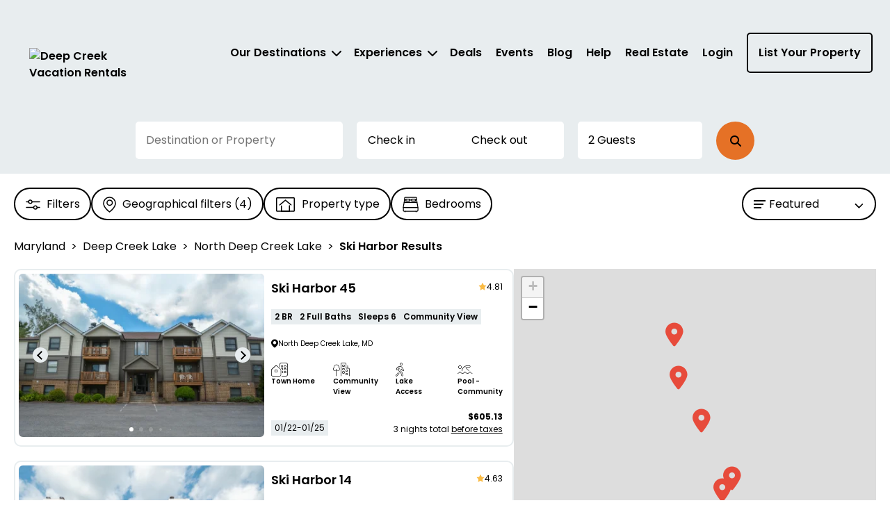

--- FILE ---
content_type: text/javascript
request_url: https://deepcreekvacations.com/vue/js/SearchPage.DSwCorm9.js
body_size: 3334
content:
import{d as g,k as p,o,c as s,a as i,A as n,n as l,q as f,m as c,x as d}from"./app.BC_DXeMe.js";import{u as y}from"./usePropParseJson.D-XReJQN.js";import P from"./FiltersSection.BpWc9Zt9.js";import _ from"./ListingPage.C1NKHMYH.js";import S from"./BreadcrumbsWidget.kdLLdjt7.js";import{u as k}from"./searchStore.DAKJA725.js";import{u as v}from"./index.hlg5Qcni.js";import{_ as B}from"./_plugin-vue_export-helper.DlAUqK2U.js";import"./forEachObjIndexed.BpECetom.js";import"./useOutsideClick.Dbu4eQ1q.js";import"./useElementSize.DY5ZjMr5.js";import"./usePopper.B_MqtvJW.js";import"./ModalPopup.BRqdOcWX.js";import"./useSetCustomProperty.Ce82Qfhd.js";import"./useModalDisableAncestorScroll.DzrICyDD.js";import"./useBodyScrollLock.D_R12OwG.js";import"./ButtonEl.BT7nZlLF.js";import"./CaretIcon.Dfnq5Qqc.js";import"./useAccordionAnimation.BNYavbZn.js";import"./pageTypeHelpers.Dl_GGDYv.js";import"./useReactiveQueryParam.B8Gj0A0J.js";import"./usePopupZIndexFix.Bg-jEQCg.js";import"./XIcon.DOApSXOq.js";import"./Dots.UK_BFPm2.js";import"./CheckboxEl.DLUxsi_G.js";import"./v4.CQkTLCs1.js";import"./BedIcon.DveWUhW5.js";import"./useFontSizeWatcher.JWiiG_Vo.js";import"./useCookieConsentHide.CK1AOLCg.js";import"./index.BpYewHNu.js";import"./UnitsSection.Bpa73UFm.js";import"./UnitItem.BCyMeonk.js";import"./RatingStar.DbDEqNyl.js";import"./useUnitItem.BZu2UV2t.js";import"./ImageEl.1h8de0eS.js";import"./ImageTags.DzcNJE-a.js";import"./useSearchContext.DYJ5CR5B.js";import"./SkeletonImage.CEWQqUWl.js";import"./SkeletonContent.DyRwR5Jz.js";import"./Pagination.Bl01h65Z.js";import"./useFontSizeScaleValuesWith.B4BkXFAy.js";import"./usePaginationScrollPosition.B5zzEdiS.js";import"./MapSearch.CCsH8oz8.js";import"./MapEl.CPnoRVYd.js";const F={id:"listing-body"},w={key:1,class:"breadcrumbs-container"},N={class:"active-breadcrumb"},C={key:0},G={key:1},E=g({__name:"SearchPage",props:{sortDropdown:{default:()=>({})},searchParams:{},listPageType:{},isGeographicFilterEnabled:{type:Boolean,default:!0},phoneNumber:{},breadcrumbs:{},useGeoFilters:{type:Boolean},siteName:{}},setup(u){const a=u;y(a),k();const m=v(),b=p(()=>{var e;return((e=a.breadcrumbs)==null?void 0:e.reduce((r,t)=>t.item2?[...r,{name:t.item1,url:t.item2}]:r,[]))||[]}),h=p(()=>{var e;return((e=a.breadcrumbs)==null?void 0:e.reduce((r,t)=>t.item2?r:r+t.item1+" Results",""))||""});return(e,r)=>(o(),s("div",null,[i("div",F,[n(P,{class:l(e.$style.filtersContainer),"sort-dropdown":e.sortDropdown,"search-params":e.searchParams,"page-type":e.listPageType,"is-geographic-filter-enabled":e.isGeographicFilterEnabled},null,8,["class","sort-dropdown","search-params","page-type","is-geographic-filter-enabled"]),i("h1",{class:l(e.$style.breadcrumbs)},[e.useGeoFilters&&e.breadcrumbs&&e.breadcrumbs.length>0?(o(),f(S,{key:0,items:b.value,name:h.value},null,8,["items","name"])):(o(),s("div",w,[i("div",N,[c(m).selectedFilters.keyword?(o(),s("div",G," Browse "+d(c(m).selectedFilters.keyword)+" Rentals ",1)):(o(),s("div",C," Browse "+d(e.siteName),1))])]))],2),n(_,{"phone-number":e.phoneNumber,footer:!0,"search-params":e.searchParams,"page-type":e.listPageType,"is-geographic-filter-enabled":e.isGeographicFilterEnabled},null,8,["phone-number","search-params","page-type","is-geographic-filter-enabled"])])]))}}),D="SearchPage__filtersContainer--0my0236j",T="SearchPage__breadcrumbs--0my0236j",$={filtersContainer:D,breadcrumbs:T},j={$style:$},Fe=B(E,[["__cssModules",j],["__file","SearchPage.vue"]]);export{Fe as default};


--- FILE ---
content_type: application/x-javascript
request_url: https://diq.keydatadashboard.com/diq/customers/deepcreekvacations.com.js?v=1768961706437
body_size: 30711
content:
/*! For license information please see deepcreekvacations.com.js.LICENSE.txt */
(()=>{var e={2151:e=>{var t={utf8:{stringToBytes:function(e){return t.bin.stringToBytes(unescape(encodeURIComponent(e)))},bytesToString:function(e){return decodeURIComponent(escape(t.bin.bytesToString(e)))}},bin:{stringToBytes:function(e){for(var t=[],r=0;r<e.length;r++)t.push(255&e.charCodeAt(r));return t},bytesToString:function(e){for(var t=[],r=0;r<e.length;r++)t.push(String.fromCharCode(e[r]));return t.join("")}}};e.exports=t},3939:e=>{var t,r;t="ABCDEFGHIJKLMNOPQRSTUVWXYZabcdefghijklmnopqrstuvwxyz0123456789+/",r={rotl:function(e,t){return e<<t|e>>>32-t},rotr:function(e,t){return e<<32-t|e>>>t},endian:function(e){if(e.constructor==Number)return 16711935&r.rotl(e,8)|4278255360&r.rotl(e,24);for(var t=0;t<e.length;t++)e[t]=r.endian(e[t]);return e},randomBytes:function(e){for(var t=[];e>0;e--)t.push(Math.floor(256*Math.random()));return t},bytesToWords:function(e){for(var t=[],r=0,i=0;r<e.length;r++,i+=8)t[i>>>5]|=e[r]<<24-i%32;return t},wordsToBytes:function(e){for(var t=[],r=0;r<32*e.length;r+=8)t.push(e[r>>>5]>>>24-r%32&255);return t},bytesToHex:function(e){for(var t=[],r=0;r<e.length;r++)t.push((e[r]>>>4).toString(16)),t.push((15&e[r]).toString(16));return t.join("")},hexToBytes:function(e){for(var t=[],r=0;r<e.length;r+=2)t.push(parseInt(e.substr(r,2),16));return t},bytesToBase64:function(e){for(var r=[],i=0;i<e.length;i+=3)for(var n=e[i]<<16|e[i+1]<<8|e[i+2],a=0;a<4;a++)8*i+6*a<=8*e.length?r.push(t.charAt(n>>>6*(3-a)&63)):r.push("=");return r.join("")},base64ToBytes:function(e){e=e.replace(/[^A-Z0-9+\/]/gi,"");for(var r=[],i=0,n=0;i<e.length;n=++i%4)0!=n&&r.push((t.indexOf(e.charAt(i-1))&Math.pow(2,-2*n+8)-1)<<2*n|t.indexOf(e.charAt(i))>>>6-2*n);return r}},e.exports=r},4472:(e,t,r)=>{var i,n;(n=function(){"use strict";var e={DAY:864e5,HOUR:36e5,MINUTE:6e4,SECOND:1e3,BASELINE_YEAR:2014,MAX_SCORE:864e6,AMBIGUITIES:{"America/Denver":["America/Mazatlan"],"America/Chicago":["America/Mexico_City"],"America/Asuncion":["America/Campo_Grande","America/Santiago"],"America/Montevideo":["America/Sao_Paulo","America/Santiago"],"Asia/Beirut":["Asia/Amman","Asia/Jerusalem","Europe/Helsinki","Asia/Damascus","Africa/Cairo","Asia/Gaza","Europe/Minsk","Africa/Windhoek"],"Pacific/Auckland":["Pacific/Fiji"],"America/Los_Angeles":["America/Santa_Isabel"],"America/New_York":["America/Havana"],"America/Halifax":["America/Goose_Bay"],"America/Godthab":["America/Miquelon"],"Asia/Dubai":["Asia/Yerevan"],"Asia/Jakarta":["Asia/Krasnoyarsk"],"Asia/Shanghai":["Asia/Irkutsk","Australia/Perth"],"Australia/Sydney":["Australia/Lord_Howe"],"Asia/Tokyo":["Asia/Yakutsk"],"Asia/Dhaka":["Asia/Omsk"],"Asia/Baku":["Asia/Yerevan"],"Australia/Brisbane":["Asia/Vladivostok"],"Pacific/Noumea":["Asia/Vladivostok"],"Pacific/Majuro":["Asia/Kamchatka","Pacific/Fiji"],"Pacific/Tongatapu":["Pacific/Apia"],"Asia/Baghdad":["Europe/Minsk","Europe/Moscow"],"Asia/Karachi":["Asia/Yekaterinburg"],"Africa/Johannesburg":["Asia/Gaza","Africa/Cairo"]}},t=function(e){var t=-e.getTimezoneOffset();return null!==t?t:0},r=function(){for(var r=[],i=0;i<=11;i++)for(var n=1;n<=28;n++){var a=t(new Date(e.BASELINE_YEAR,i,n));r?r&&r[r.length-1]!==a&&r.push(a):r.push()}return r},i=function(e){for(var t=new Date(e,0,1,0,0,1,0).getTime(),r=new Date(e,12,31,23,59,59).getTime(),i=t,n=new Date(i).getTimezoneOffset(),s=null,o=null;i<r-864e5;){var c=new Date(i),l=c.getTimezoneOffset();l!==n&&(l<n&&(s=c),l>n&&(o=c),n=l),i+=864e5}return!(!s||!o)&&{s:a(s).getTime(),e:a(o).getTime()}},a=function t(r,i,n){void 0===i&&(i=e.DAY,n=e.HOUR);for(var a=new Date(r.getTime()-i).getTime(),s=r.getTime()+i,o=new Date(a).getTimezoneOffset(),c=a,l=null;c<s-n;){var u=new Date(c);if(u.getTimezoneOffset()!==o){l=u;break}c+=n}return i===e.DAY?t(l,e.HOUR,e.MINUTE):i===e.HOUR?t(l,e.MINUTE,e.SECOND):l},s=function(t){var r=function(){for(var e=[],t=0;t<n.olson.dst_rules.years.length;t++){var r=i(n.olson.dst_rules.years[t]);e.push(r)}return e}(),a=function(e){for(var t=0;t<e.length;t++)if(!1!==e[t])return!0;return!1}(r);return a?function(t,r){for(var i=function(i){for(var n=0,a=0;a<t.length;a++)if(i.rules[a]&&t[a]){if(!(t[a].s>=i.rules[a].s&&t[a].e<=i.rules[a].e)){n="N/A";break}if(n=0,n+=Math.abs(t[a].s-i.rules[a].s),(n+=Math.abs(i.rules[a].e-t[a].e))>e.MAX_SCORE){n="N/A";break}}return function(e,t,r,i){if("N/A"!==r)return r;if("Asia/Beirut"===t){if("Africa/Cairo"===i.name&&13983768e5===e[6].s&&14116788e5===e[6].e)return 0;if("Asia/Jerusalem"===i.name&&13959648e5===e[6].s&&14118588e5===e[6].e)return 0}else if("America/Santiago"===t){if("America/Asuncion"===i.name&&14124816e5===e[6].s&&1397358e6===e[6].e)return 0;if("America/Campo_Grande"===i.name&&14136912e5===e[6].s&&13925196e5===e[6].e)return 0}else if("America/Montevideo"===t){if("America/Sao_Paulo"===i.name&&14136876e5===e[6].s&&1392516e6===e[6].e)return 0}else if("Pacific/Auckland"===t&&"Pacific/Fiji"===i.name&&14142456e5===e[6].s&&13961016e5===e[6].e)return 0;return r}(t,r,n,i)},a={},s=n.olson.dst_rules.zones,o=s.length,c=e.AMBIGUITIES[r],l=0;l<o;l++){var u=s[l],h=i(s[l]);"N/A"!==h&&(a[u.name]=h)}for(var d in a)if(a.hasOwnProperty(d))for(var f=0;f<c.length;f++)if(c[f]===d)return d;return r}(r,t):t};return{determine:function(t){var i=!1,a=function(){var e=0,t=r();return t.length>1&&(e=t[0]-t[1]),t.length>3?t[0]+",1,weird":e<0?t[0]+",1":e>0?t[1]+",1,s":t[0]+",0"}();return(t||void 0===t)&&(i=function(){var e,t;if(Intl&&"undefined"!=typeof Intl&&void 0!==Intl.DateTimeFormat&&void 0!==(e=Intl.DateTimeFormat())&&void 0!==e.resolvedOptions)return(t=e.resolvedOptions().timeZone)&&(t.indexOf("/")>-1||"UTC"===t)?t:void 0}()),i||(i=n.olson.timezones[a],void 0!==e.AMBIGUITIES[i]&&(i=s(i))),{name:function(){return i},using_intl:t||void 0===t,needle:a,offsets:r()}}}}()).olson=n.olson||{},n.olson.timezones={"-720,0":"Etc/GMT+12","-660,0":"Pacific/Pago_Pago","-660,1,s":"Pacific/Apia","-600,1":"America/Adak","-600,0":"Pacific/Honolulu","-570,0":"Pacific/Marquesas","-540,0":"Pacific/Gambier","-540,1":"America/Anchorage","-480,1":"America/Los_Angeles","-480,0":"Pacific/Pitcairn","-420,0":"America/Phoenix","-420,1":"America/Denver","-360,0":"America/Guatemala","-360,1":"America/Chicago","-360,1,s":"Pacific/Easter","-300,0":"America/Bogota","-300,1":"America/New_York","-270,0":"America/Caracas","-240,1":"America/Halifax","-240,0":"America/Santo_Domingo","-240,1,s":"America/Asuncion","-210,1":"America/St_Johns","-180,1":"America/Godthab","-180,0":"America/Buenos_Aires","-180,1,s":"America/Montevideo","-120,0":"America/Noronha","-120,1":"America/Noronha","-60,1":"Atlantic/Azores","-60,0":"Atlantic/Cape_Verde","0,0":"UTC","0,1":"Europe/London","0,1,weird":"Africa/Casablanca","60,1":"Europe/Berlin","60,0":"Africa/Lagos","60,1,weird":"Africa/Casablanca","120,1":"Asia/Beirut","120,1,weird":"Africa/Cairo","120,0":"Africa/Johannesburg","180,0":"Asia/Baghdad","180,1":"Europe/Moscow","210,1":"Asia/Tehran","240,0":"Asia/Dubai","240,1":"Asia/Baku","270,0":"Asia/Kabul","300,1":"Asia/Yekaterinburg","300,0":"Asia/Karachi","330,0":"Asia/Calcutta","345,0":"Asia/Katmandu","360,0":"Asia/Dhaka","360,1":"Asia/Omsk","390,0":"Asia/Rangoon","420,1":"Asia/Krasnoyarsk","420,0":"Asia/Jakarta","480,0":"Asia/Shanghai","480,1":"Asia/Irkutsk","525,0":"Australia/Eucla","525,1,s":"Australia/Eucla","540,1":"Asia/Yakutsk","540,0":"Asia/Tokyo","570,0":"Australia/Darwin","570,1,s":"Australia/Adelaide","600,0":"Australia/Brisbane","600,1":"Asia/Vladivostok","600,1,s":"Australia/Sydney","630,1,s":"Australia/Lord_Howe","660,1":"Asia/Kamchatka","660,0":"Pacific/Noumea","690,0":"Pacific/Norfolk","720,1,s":"Pacific/Auckland","720,0":"Pacific/Majuro","765,1,s":"Pacific/Chatham","780,0":"Pacific/Tongatapu","780,1,s":"Pacific/Apia","840,0":"Pacific/Kiritimati"},n.olson.dst_rules={years:[2008,2009,2010,2011,2012,2013,2014],zones:[{name:"Africa/Cairo",rules:[{e:12199572e5,s:12090744e5},{e:1250802e6,s:1240524e6},{e:12858804e5,s:12840696e5},!1,!1,!1,{e:14116788e5,s:1406844e6}]},{name:"America/Asuncion",rules:[{e:12050316e5,s:12243888e5},{e:12364812e5,s:12558384e5},{e:12709548e5,s:12860784e5},{e:13024044e5,s:1317528e6},{e:1333854e6,s:13495824e5},{e:1364094e6,s:1381032e6},{e:13955436e5,s:14124816e5}]},{name:"America/Campo_Grande",rules:[{e:12032172e5,s:12243888e5},{e:12346668e5,s:12558384e5},{e:12667212e5,s:1287288e6},{e:12981708e5,s:13187376e5},{e:13302252e5,s:1350792e6},{e:136107e7,s:13822416e5},{e:13925196e5,s:14136912e5}]},{name:"America/Goose_Bay",rules:[{e:122559486e4,s:120503526e4},{e:125704446e4,s:123648486e4},{e:128909886e4,s:126853926e4},{e:13205556e5,s:129998886e4},{e:13520052e5,s:13314456e5},{e:13834548e5,s:13628952e5},{e:14149044e5,s:13943448e5}]},{name:"America/Havana",rules:[{e:12249972e5,s:12056436e5},{e:12564468e5,s:12364884e5},{e:12885012e5,s:12685428e5},{e:13211604e5,s:13005972e5},{e:13520052e5,s:13332564e5},{e:13834548e5,s:13628916e5},{e:14149044e5,s:13943412e5}]},{name:"America/Mazatlan",rules:[{e:1225008e6,s:12074724e5},{e:12564576e5,s:1238922e6},{e:1288512e6,s:12703716e5},{e:13199616e5,s:13018212e5},{e:13514112e5,s:13332708e5},{e:13828608e5,s:13653252e5},{e:14143104e5,s:13967748e5}]},{name:"America/Mexico_City",rules:[{e:12250044e5,s:12074688e5},{e:1256454e6,s:12389184e5},{e:12885084e5,s:1270368e6},{e:1319958e6,s:13018176e5},{e:13514076e5,s:13332672e5},{e:13828572e5,s:13653216e5},{e:14143068e5,s:13967712e5}]},{name:"America/Miquelon",rules:[{e:12255984e5,s:12050388e5},{e:1257048e6,s:12364884e5},{e:12891024e5,s:12685428e5},{e:1320552e6,s:12999924e5},{e:13520016e5,s:1331442e6},{e:13834512e5,s:13628916e5},{e:14149008e5,s:13943412e5}]},{name:"America/Santa_Isabel",rules:[{e:12250116e5,s:1207476e6},{e:12564612e5,s:12389256e5},{e:12891204e5,s:12685608e5},{e:132057e7,s:13000104e5},{e:13520196e5,s:133146e7},{e:13834692e5,s:13629096e5},{e:14149188e5,s:13943592e5}]},{name:"America/Santiago",rules:[{e:1206846e6,s:1223784e6},{e:1237086e6,s:12552336e5},{e:127035e7,s:12866832e5},{e:13048236e5,s:13138992e5},{e:13356684e5,s:13465584e5},{e:1367118e6,s:13786128e5},{e:13985676e5,s:14100624e5}]},{name:"America/Sao_Paulo",rules:[{e:12032136e5,s:12243852e5},{e:12346632e5,s:12558348e5},{e:12667176e5,s:12872844e5},{e:12981672e5,s:1318734e6},{e:13302216e5,s:13507884e5},{e:13610664e5,s:1382238e6},{e:1392516e6,s:14136876e5}]},{name:"Asia/Amman",rules:[{e:1225404e6,s:12066552e5},{e:12568536e5,s:12381048e5},{e:12883032e5,s:12695544e5},{e:13197528e5,s:13016088e5},!1,!1,{e:14147064e5,s:13959576e5}]},{name:"Asia/Damascus",rules:[{e:12254868e5,s:120726e7},{e:125685e7,s:12381048e5},{e:12882996e5,s:12701592e5},{e:13197492e5,s:13016088e5},{e:13511988e5,s:13330584e5},{e:13826484e5,s:1364508e6},{e:14147028e5,s:13959576e5}]},{name:"Asia/Dubai",rules:[!1,!1,!1,!1,!1,!1,!1]},{name:"Asia/Gaza",rules:[{e:12199572e5,s:12066552e5},{e:12520152e5,s:12381048e5},{e:1281474e6,s:126964086e4},{e:1312146e6,s:130160886e4},{e:13481784e5,s:13330584e5},{e:13802292e5,s:1364508e6},{e:1414098e6,s:13959576e5}]},{name:"Asia/Irkutsk",rules:[{e:12249576e5,s:12068136e5},{e:12564072e5,s:12382632e5},{e:12884616e5,s:12697128e5},!1,!1,!1,!1]},{name:"Asia/Jerusalem",rules:[{e:12231612e5,s:12066624e5},{e:1254006e6,s:1238112e6},{e:1284246e6,s:12695616e5},{e:131751e7,s:1301616e6},{e:13483548e5,s:13330656e5},{e:13828284e5,s:13645152e5},{e:1414278e6,s:13959648e5}]},{name:"Asia/Kamchatka",rules:[{e:12249432e5,s:12067992e5},{e:12563928e5,s:12382488e5},{e:12884508e5,s:12696984e5},!1,!1,!1,!1]},{name:"Asia/Krasnoyarsk",rules:[{e:12249612e5,s:12068172e5},{e:12564108e5,s:12382668e5},{e:12884652e5,s:12697164e5},!1,!1,!1,!1]},{name:"Asia/Omsk",rules:[{e:12249648e5,s:12068208e5},{e:12564144e5,s:12382704e5},{e:12884688e5,s:126972e7},!1,!1,!1,!1]},{name:"Asia/Vladivostok",rules:[{e:12249504e5,s:12068064e5},{e:12564e8,s:1238256e6},{e:12884544e5,s:12697056e5},!1,!1,!1,!1]},{name:"Asia/Yakutsk",rules:[{e:1224954e6,s:120681e7},{e:12564036e5,s:12382596e5},{e:1288458e6,s:12697092e5},!1,!1,!1,!1]},{name:"Asia/Yekaterinburg",rules:[{e:12249684e5,s:12068244e5},{e:1256418e6,s:1238274e6},{e:12884724e5,s:12697236e5},!1,!1,!1,!1]},{name:"Asia/Yerevan",rules:[{e:1224972e6,s:1206828e6},{e:12564216e5,s:12382776e5},{e:1288476e6,s:12697272e5},{e:13199256e5,s:13011768e5},!1,!1,!1]},{name:"Australia/Lord_Howe",rules:[{e:12074076e5,s:12231342e5},{e:12388572e5,s:12545838e5},{e:12703068e5,s:12860334e5},{e:13017564e5,s:1317483e6},{e:1333206e6,s:13495374e5},{e:13652604e5,s:1380987e6},{e:139671e7,s:14124366e5}]},{name:"Australia/Perth",rules:[{e:12068136e5,s:12249576e5},!1,!1,!1,!1,!1,!1]},{name:"Europe/Helsinki",rules:[{e:12249828e5,s:12068388e5},{e:12564324e5,s:12382884e5},{e:12884868e5,s:1269738e6},{e:13199364e5,s:13011876e5},{e:1351386e6,s:13326372e5},{e:13828356e5,s:13646916e5},{e:14142852e5,s:13961412e5}]},{name:"Europe/Minsk",rules:[{e:12249792e5,s:12068352e5},{e:12564288e5,s:12382848e5},{e:12884832e5,s:12697344e5},!1,!1,!1,!1]},{name:"Europe/Moscow",rules:[{e:12249756e5,s:12068316e5},{e:12564252e5,s:12382812e5},{e:12884796e5,s:12697308e5},!1,!1,!1,!1]},{name:"Pacific/Apia",rules:[!1,!1,!1,{e:13017528e5,s:13168728e5},{e:13332024e5,s:13489272e5},{e:13652568e5,s:13803768e5},{e:13967064e5,s:14118264e5}]},{name:"Pacific/Fiji",rules:[!1,!1,{e:12696984e5,s:12878424e5},{e:13271544e5,s:1319292e6},{e:1358604e6,s:13507416e5},{e:139005e7,s:1382796e6},{e:14215032e5,s:14148504e5}]},{name:"Europe/London",rules:[{e:12249828e5,s:12068388e5},{e:12564324e5,s:12382884e5},{e:12884868e5,s:1269738e6},{e:13199364e5,s:13011876e5},{e:1351386e6,s:13326372e5},{e:13828356e5,s:13646916e5},{e:14142852e5,s:13961412e5}]},{name:"Africa/Windhoek",rules:[{e:12207492e5,s:120744e7},{e:12521988e5,s:12388896e5},{e:12836484e5,s:12703392e5},{e:1315098e6,s:13017888e5},{e:13465476e5,s:13332384e5},{e:13779972e5,s:13652928e5},{e:14100516e5,s:13967424e5}]}]},void 0!==e.exports?e.exports=n:null!==r.amdD&&null!=r.amdO?void 0===(i=function(){return n}.apply(t,[]))||(e.exports=i):window.jstz=n},4791:(e,t,r)=>{var i,n,a,s;i=r(3939),n=r(2151).utf8,a=r(2151).bin,(s=function(e,t){var r=i.wordsToBytes(function(e){e.constructor==String?e=n.stringToBytes(e):"undefined"!=typeof Buffer&&"function"==typeof Buffer.isBuffer&&Buffer.isBuffer(e)?e=Array.prototype.slice.call(e,0):Array.isArray(e)||(e=e.toString());var t=i.bytesToWords(e),r=8*e.length,a=[],s=1732584193,o=-271733879,c=-1732584194,l=271733878,u=-1009589776;t[r>>5]|=128<<24-r%32,t[15+(r+64>>>9<<4)]=r;for(var h=0;h<t.length;h+=16){for(var d=s,f=o,g=c,p=l,m=u,v=0;v<80;v++){if(v<16)a[v]=t[h+v];else{var y=a[v-3]^a[v-8]^a[v-14]^a[v-16];a[v]=y<<1|y>>>31}var w=(s<<5|s>>>27)+u+(a[v]>>>0)+(v<20?1518500249+(o&c|~o&l):v<40?1859775393+(o^c^l):v<60?(o&c|o&l|c&l)-1894007588:(o^c^l)-899497514);u=l,l=c,c=o<<30|o>>>2,o=s,s=w}s+=d,o+=f,c+=g,l+=p,u+=m}return[s,o,c,l,u]}(e));return t&&t.asBytes?r:t&&t.asString?a.bytesToString(r):i.bytesToHex(r)})._blocksize=16,s._digestsize=20,e.exports=s},8414:(e,t,r)=>{var i=r(1033),n=r(2550),a=n;a.v1=i,a.v4=n,e.exports=a},471:e=>{for(var t=[],r=0;r<256;++r)t[r]=(r+256).toString(16).substr(1);e.exports=function(e,r){var i=r||0,n=t;return[n[e[i++]],n[e[i++]],n[e[i++]],n[e[i++]],"-",n[e[i++]],n[e[i++]],"-",n[e[i++]],n[e[i++]],"-",n[e[i++]],n[e[i++]],"-",n[e[i++]],n[e[i++]],n[e[i++]],n[e[i++]],n[e[i++]],n[e[i++]]].join("")}},5814:e=>{var t="undefined"!=typeof crypto&&crypto.getRandomValues&&crypto.getRandomValues.bind(crypto)||"undefined"!=typeof msCrypto&&"function"==typeof window.msCrypto.getRandomValues&&msCrypto.getRandomValues.bind(msCrypto);if(t){var r=new Uint8Array(16);e.exports=function(){return t(r),r}}else{var i=new Array(16);e.exports=function(){for(var e,t=0;t<16;t++)3&t||(e=4294967296*Math.random()),i[t]=e>>>((3&t)<<3)&255;return i}}},1033:(e,t,r)=>{var i,n,a=r(5814),s=r(471),o=0,c=0;e.exports=function(e,t,r){var l=t&&r||0,u=t||[],h=(e=e||{}).node||i,d=void 0!==e.clockseq?e.clockseq:n;if(null==h||null==d){var f=a();null==h&&(h=i=[1|f[0],f[1],f[2],f[3],f[4],f[5]]),null==d&&(d=n=16383&(f[6]<<8|f[7]))}var g=void 0!==e.msecs?e.msecs:(new Date).getTime(),p=void 0!==e.nsecs?e.nsecs:c+1,m=g-o+(p-c)/1e4;if(m<0&&void 0===e.clockseq&&(d=d+1&16383),(m<0||g>o)&&void 0===e.nsecs&&(p=0),p>=1e4)throw new Error("uuid.v1(): Can't create more than 10M uuids/sec");o=g,c=p,n=d;var v=(1e4*(268435455&(g+=122192928e5))+p)%4294967296;u[l++]=v>>>24&255,u[l++]=v>>>16&255,u[l++]=v>>>8&255,u[l++]=255&v;var y=g/4294967296*1e4&268435455;u[l++]=y>>>8&255,u[l++]=255&y,u[l++]=y>>>24&15|16,u[l++]=y>>>16&255,u[l++]=d>>>8|128,u[l++]=255&d;for(var w=0;w<6;++w)u[l+w]=h[w];return t||s(u)}},2550:(e,t,r)=>{var i=r(5814),n=r(471);e.exports=function(e,t,r){var a=t&&r||0;"string"==typeof e&&(t="binary"===e?new Array(16):null,e=null);var s=(e=e||{}).random||(e.rng||i)();if(s[6]=15&s[6]|64,s[8]=63&s[8]|128,t)for(var o=0;o<16;++o)t[a+o]=s[o];return t||n(s)}}},t={};function r(i){var n=t[i];if(void 0!==n)return n.exports;var a=t[i]={exports:{}};return e[i](a,a.exports,r),a.exports}r.amdD=function(){throw new Error("define cannot be used indirect")},r.amdO={},r.n=e=>{var t=e&&e.__esModule?()=>e.default:()=>e;return r.d(t,{a:t}),t},r.d=(e,t)=>{for(var i in t)r.o(t,i)&&!r.o(e,i)&&Object.defineProperty(e,i,{enumerable:!0,get:t[i]})},r.o=(e,t)=>Object.prototype.hasOwnProperty.call(e,t),(()=>{"use strict";class e{constructor(){this.debug=!1,this._checkDebugByURL()&&(this.debugProduction=!0)}_checkDebugByURL=()=>"true"===new URL(document.location.href).searchParams.get("demandIQDebug");log(e){try{(this.debug||this.debugProduction)&&("string"==typeof e?console.log("diq: "+e):console.log("diq: "+JSON.stringify(e,null,"\t")))}catch(e){console.log(e)}}warn(e){(this.debug||this.debugProduction)&&console.warn(e)}trackError(e){try{const t=new CustomEvent("kddError",{detail:e});console.error(e),window.dispatchEvent(t)}catch(e){}}checkElementPage(e){if("string"==typeof e){if(document.querySelector(e))return!0}else if(e.length)for(const t of e)if(document.querySelector(t))return!0;return!1}}var t=function(){return t=Object.assign||function(e){for(var t,r=1,i=arguments.length;r<i;r++)for(var n in t=arguments[r])Object.prototype.hasOwnProperty.call(t,n)&&(e[n]=t[n]);return e},t.apply(this,arguments)};function i(e,t,r){if(r||2===arguments.length)for(var i,n=0,a=t.length;n<a;n++)!i&&n in t||(i||(i=Array.prototype.slice.call(t,0,n)),i[n]=t[n]);return e.concat(i||Array.prototype.slice.call(t))}Object.create,Object.create,"function"==typeof SuppressedError&&SuppressedError;var n=r(8414);var a="ABCDEFGHIJKLMNOPQRSTUVWXYZabcdefghijklmnopqrstuvwxyz0123456789+/=";function s(){var e,t={},r=[],i=[],n=[],a=function(e,r){null!=r&&""!==r&&(t[e]=r)};return{add:a,addDict:function(e){for(var t in e)Object.prototype.hasOwnProperty.call(e,t)&&a(t,e[t])},addJson:function(e,t,n){if(n&&c(n)){var a={keyIfEncoded:e,keyIfNotEncoded:t,json:n};i.push(a),r.push(a)}},addContextEntity:function(e){n.push(e)},getPayload:function(){return t},getJson:function(){return r},withJsonProcessor:function(t){e=t},build:function(){return null==e||e(this,i,n),t}}}function o(e){return function(t,r,n){for(var s=function(r,i,n){var s,o=JSON.stringify(r);e?t.add(i,(s=o)?function(e){var t,r,i,n,s,o=0,c=0,l=[];if(!e)return e;e=unescape(encodeURIComponent(e));do{t=(s=e.charCodeAt(o++)<<16|e.charCodeAt(o++)<<8|e.charCodeAt(o++))>>18&63,r=s>>12&63,i=s>>6&63,n=63&s,l[c++]=a.charAt(t)+a.charAt(r)+a.charAt(i)+a.charAt(n)}while(o<e.length);var u=l.join(""),h=e.length%3;return(h?u.slice(0,h-3):u)+"===".slice(h||3)}(s).replace(/=/g,"").replace(/\+/g,"-").replace(/\//g,"_"):s):t.add(n,o)},o=function(r,i){var n=r||function(){var r=t.getPayload();if(e?r.cx:r.co)return JSON.parse(e?function(e){if(!e)return e;switch(4-e.length%4){case 2:e+="==";break;case 3:e+="="}return function(e){var t,r,i,n,s,o,c,l=0,u=0,h=[];if(!e)return e;e+="";do{t=(o=a.indexOf(e.charAt(l++))<<18|a.indexOf(e.charAt(l++))<<12|(n=a.indexOf(e.charAt(l++)))<<6|(s=a.indexOf(e.charAt(l++))))>>16&255,r=o>>8&255,i=255&o,h[u++]=64===n?String.fromCharCode(t):64===s?String.fromCharCode(t,r):String.fromCharCode(t,r,i)}while(l<e.length);return c=h.join("").replace(/\0+$/,""),decodeURIComponent(c.split("").map((function(e){return"%"+("00"+e.charCodeAt(0).toString(16)).slice(-2)})).join(""))}(e.replace(/-/g,"+").replace(/_/g,"/"))}(r.cx):r.co)}();return n?n.data=n.data.concat(i.data):n=i,n},c=void 0,l=0,u=r;l<u.length;l++){var h=u[l];"cx"===h.keyIfEncoded?c=o(c,h.json):s(h.json,h.keyIfEncoded,h.keyIfNotEncoded)}r.length=0,n.length&&(c=o(c,{schema:"iglu:com.snowplowanalytics.snowplow/contexts/jsonschema/1-0-0",data:i([],n,!0)}),n.length=0),c&&s(c,"cx","co")}}function c(e){if(!l(e))return!1;for(var t in e)if(Object.prototype.hasOwnProperty.call(e,t))return!0;return!1}function l(e){return null!=e&&(e.constructor==={}.constructor||e.constructor===[].constructor)}var u,h="Snowplow: ";!function(e){e[e.none=0]="none",e[e.error=1]="error",e[e.warn=2]="warn",e[e.debug=3]="debug",e[e.info=4]="info"}(u||(u={}));var d,f=(void 0===d&&(d=u.warn),{setLogLevel:function(e){d=u[e]?e:u.warn},warn:function(e,t){for(var r=[],n=2;n<arguments.length;n++)r[n-2]=arguments[n];if(d>=u.warn&&"undefined"!=typeof console){var a=h+e;t?console.warn.apply(console,i([a+"\n",t],r,!1)):console.warn.apply(console,i([a],r,!1))}},error:function(e,t){for(var r=[],n=2;n<arguments.length;n++)r[n-2]=arguments[n];if(d>=u.error&&"undefined"!=typeof console){var a=h+e+"\n";t?console.error.apply(console,i([a+"\n",t],r,!1)):console.error.apply(console,i([a],r,!1))}},debug:function(e){for(var t=[],r=1;r<arguments.length;r++)t[r-1]=arguments[r];d>=u.debug&&"undefined"!=typeof console&&console.debug.apply(console,i([h+e],t,!1))},info:function(e){for(var t=[],r=1;r<arguments.length;r++)t[r-1]=arguments[r];d>=u.info&&"undefined"!=typeof console&&console.info.apply(console,i([h+e],t,!1))}});function g(){var e=[],t=[];return{getGlobalPrimitives:function(){return e},getConditionalProviders:function(){return t},addGlobalContexts:function(r){for(var i=[],n=[],a=0,s=r;a<s.length;a++){var o=s[a];D(o)?i.push(o):A(o)&&n.push(o)}e=e.concat(n),t=t.concat(i)},clearGlobalContexts:function(){t=[],e=[]},removeGlobalContexts:function(r){for(var i=function(r){D(r)?t=t.filter((function(e){return!R(r,e)})):A(r)&&(e=e.filter((function(e){return!R(r,e)})))},n=0,a=r;n<a.length;n++)i(a[n])},getApplicableContexts:function(r){return function(r){var i=function(e){for(var t=0,r=e.getJson();t<r.length;t++){var i=r[t];if("ue_px"===i.keyIfEncoded&&"object"==typeof i.json.data){var n=i.json.data.schema;if("string"==typeof n)return n}}return""}(r),n=function(e){var t=e.getPayload().e;return"string"==typeof t?t:""}(r),a=[],s=E(e,r,n,i);a.push.apply(a,s);var o=function(e,t,r,i){var n,a=I(e).map((function(e){var n=function(e,t,r,i){if(_(e)){var n=e[0],a=!1;try{a=n({event:t.getPayload(),eventType:r,eventSchema:i})}catch(e){a=!1}if(!0===a)return E(e[1],t,r,i)}else if(k(e)&&function(e,t){var r=0,i=0,n=e.accept;Array.isArray(n)?e.accept.some((function(e){return S(e,t)}))&&i++:"string"==typeof n&&S(n,t)&&i++;var a=e.reject;return Array.isArray(a)?e.reject.some((function(e){return S(e,t)}))&&r++:"string"==typeof a&&S(a,t)&&r++,i>0&&0===r}(e[0],i))return E(e[1],t,r,i);return[]}(e,t,r,i);if(n&&0!==n.length)return n}));return(n=[]).concat.apply(n,a.filter((function(e){return null!=e&&e.filter(Boolean)})))}(t,r,n,i);return a.push.apply(a,o),a}(r)}}}function p(e){var t=e.split(".");return!!(t&&t.length>1)&&function(e){if("*"===e[0]||"*"===e[1])return!1;if(e.slice(2).length>0){for(var t=!1,r=0,i=e.slice(2);r<i.length;r++)if("*"===i[r])t=!0;else if(t)return!1;return!0}return 2==e.length}(t)}function m(e){var t=new RegExp("^iglu:((?:(?:[a-zA-Z0-9-_]+|\\*).)+(?:[a-zA-Z0-9-_]+|\\*))/([a-zA-Z0-9-_.]+|\\*)/jsonschema/([1-9][0-9]*|\\*)-(0|[1-9][0-9]*|\\*)-(0|[1-9][0-9]*|\\*)$").exec(e);if(null!==t&&p(t[1]))return t.slice(1,6)}function v(e){var t=m(e);if(t){var r=t[0];return 5===t.length&&p(r)}return!1}function y(e){return function(e){return Array.isArray(e)&&e.every((function(e){return"string"==typeof e}))}(e)?e.every((function(e){return v(e)})):"string"==typeof e&&v(e)}function w(e){var t=e;return!!(c(t)&&"schema"in t&&"data"in t)&&"string"==typeof t.schema&&"object"==typeof t.data}function b(e){return"function"==typeof e&&e.length<=1}function A(e){return b(e)||w(e)}function _(e){return!(!Array.isArray(e)||2!==e.length)&&(Array.isArray(e[1])?b(e[0])&&e[1].every(A):b(e[0])&&A(e[1]))}function k(e){return!(!Array.isArray(e)||2!==e.length)&&!!function(e){var t=e,r=0;if(null!=e&&"object"==typeof e&&!Array.isArray(e)){if(Object.prototype.hasOwnProperty.call(t,"accept")){if(!y(t.accept))return!1;r+=1}if(Object.prototype.hasOwnProperty.call(t,"reject")){if(!y(t.reject))return!1;r+=1}return r>0&&r<=2}return!1}(e[0])&&(Array.isArray(e[1])?e[1].every(A):A(e[1]))}function D(e){return _(e)||k(e)}function S(e,t){if(!v(e))return!1;var r=m(e),i=function(e){var t=new RegExp("^iglu:([a-zA-Z0-9-_.]+)/([a-zA-Z0-9-_]+)/jsonschema/([1-9][0-9]*)-(0|[1-9][0-9]*)-(0|[1-9][0-9]*)$").exec(e);if(null!==t)return t.slice(1,6)}(t);if(r&&i){if(!function(e,t){var r=t.split("."),i=e.split(".");if(r&&i){if(r.length!==i.length)return!1;for(var n=0;n<i.length;n++)if(!P(r[n],i[n]))return!1;return!0}return!1}(r[0],i[0]))return!1;for(var n=1;n<5;n++)if(!P(r[n],i[n]))return!1;return!0}return!1}function P(e,t){return e&&t&&"*"===e||e===t}function I(e){return Array.isArray(e)?e:Array.of(e)}function E(e,t,r,i){var n,a=I(e).map((function(e){var n=function(e,t,r,i){if(w(e))return[e];if(b(e)){var n=function(e,t,r,i){var n=void 0;try{return n=e({event:t.getPayload(),eventType:r,eventSchema:i}),Array.isArray(n)&&n.every(w)||w(n)?n:void 0}catch(e){n=void 0}return n}(e,t,r,i);if(w(n))return[n];if(Array.isArray(n))return n}}(e,t,r,i);if(n&&0!==n.length)return n}));return(n=[]).concat.apply(n,a.filter((function(e){return null!=e&&e.filter(Boolean)})))}function C(e,t){return"function"==typeof e?e===t:JSON.stringify(e)===JSON.stringify(t)}function R(e,t){if(D(e)){if(!D(t))return!1;var r=e[0],i=e[1],n=t[0],a=t[1];return!!C(r,n)&&(Array.isArray(i)?!!Array.isArray(a)&&i.length===a.length&&i.reduce((function(e,t,r){return e&&C(t,a[r])}),!0):!Array.isArray(a)&&C(i,a))}return!!A(e)&&!!A(t)&&C(e,t)}function O(e){var t=e.event,r=t.schema,i=t.data,n=s(),a={schema:"iglu:com.snowplowanalytics.snowplow/unstruct_event/jsonschema/1-0-0",data:{schema:r,data:i}};return n.add("e","ue"),n.addJson("ue_px","ue_pr",a),n}var T=r(4791),N=r.n(T);function L(e,t,r){void 0===r&&(r=63072e3);try{var i=window.localStorage,n=Date.now()+1e3*r;return i.setItem("".concat(e,".expires"),n.toString()),i.setItem(e,t),!0}catch(e){return!1}}function x(e){try{var t=window.localStorage;return t.removeItem(e),t.removeItem(e+".expires"),!0}catch(e){return!1}}function U(e){try{return window.sessionStorage.getItem(e)}catch(e){return}}var V={sessionId:!0,sourceId:!0,sourcePlatform:!1,userId:!1,reason:!1};function B(e){return btoa(e).replace(/\+/g,"-").replace(/\//g,"_").replace(/\=+$/,"")}function q(e){return!(!e||"string"!=typeof e.valueOf())}function F(e){return Number.isInteger&&Number.isInteger(e)||"number"==typeof e&&isFinite(e)&&Math.floor(e)===e}function M(e){if(!q(e)){e=e.text||"";var t=document.getElementsByTagName("title");t&&null!=t[0]&&(e=t[0].text)}return e}function j(e){var t=new RegExp("^(?:(?:https?|ftp):)/*(?:[^@]+@)?([^:/#]+)").exec(e);return t?t[1]:e}function H(e){var t=e.length;return"."===e.charAt(--t)&&(e=e.slice(0,t)),"*."===e.slice(0,2)&&(e=e.slice(1)),e}function Q(e){var t=window,r=Y("referrer",t.location.href)||Y("referer",t.location.href);if(r)return r;if(e)return e;try{if(t.top)return t.top.document.referrer;if(t.parent)return t.parent.document.referrer}catch(e){}return document.referrer}function G(e,t,r,i){return e.addEventListener?(e.addEventListener(t,r,i),!0):e.attachEvent?e.attachEvent("on"+t,r):void(e["on"+t]=r)}function Y(e,t){var r=new RegExp("^[^#]*[?&]"+e+"=([^&#]*)").exec(t);return r?decodeURIComponent(r[1].replace(/\+/g," ")):null}function $(e,t,r,i){J(e,"",-1,"/",t,r,i)}function z(e){for(var t=document.cookie.split("; "),r=[],i=0;i<t.length;i++)t[i].substring(0,e.length)===e&&r.push(t[i]);return r}function J(e,t,r,i,n,a,s){return arguments.length>1?document.cookie=e+"="+encodeURIComponent(null!=t?t:"")+(r?"; Expires="+new Date(+new Date+1e3*r).toUTCString():"")+(i?"; Path="+i:"")+(n?"; Domain="+n:"")+(a?"; SameSite="+a:"")+(s?"; Secure":""):decodeURIComponent((("; "+document.cookie).split("; "+e+"=")[1]||"").split(";")[0])}function K(e,t,r,i,n,a,s,o,c,l,u,h,d,g,p,m,v,y,w,b){void 0===y&&(y=!0);var A,_,k=!1,D=[],S=!1,P=!0===(i="string"==typeof i?i.toLowerCase():i)||"beacon"===i||"true"===i,I=Boolean(P&&window.navigator&&"function"==typeof window.navigator.sendBeacon&&!(function(e,t){var r=t.match("(iP.+; CPU .*OS (d+)[_d]*.*) AppleWebKit/");return!(!r||!r.length)&&parseInt(r[0])<=13}(0,_=window.navigator.userAgent)||function(e,t,r){var i=r.match("(Macintosh;.*Mac OS X (d+)_(d+)[_d]*.*) AppleWebKit/");return!(!i||!i.length)&&(parseInt(i[0])<=10||10===parseInt(i[0])&&parseInt(i[1])<=15)}(0,0,_)&&function(e){return e.match("Version/.* Safari/")&&!function(e){return e.match("Chrom(e|ium)")}(e)}(_)))&&P,E="get"===i,C=Boolean(window.XMLHttpRequest&&"withCredentials"in new XMLHttpRequest),R=!E&&C&&("post"===i||P),O=R?n:"/i",T="snowplowOutQueue_".concat(e,"_").concat(R?"post2":"get");if(P&&(d={}),a=r&&function(){var e="modernizr";if(!function(){try{return!!window.localStorage}catch(e){return!0}}())return!1;try{var t=window.localStorage;return t.setItem(e,e),t.removeItem(e),!0}catch(e){return!1}}()&&R&&a||1,r)try{var N=window.localStorage.getItem(T);D=N?JSON.parse(N):[]}catch(e){}function x(e){var t=Object.keys(e).map((function(t){return[t,e[t]]})).reduce((function(e,t){var r=t[0],i=t[1];return e[r]=i.toString(),e}),{});return{evt:t,bytes:U(JSON.stringify(t))}}function U(e){for(var t=0,r=0;r<e.length;r++){var i=e.charCodeAt(r);i<=127?t+=1:i<=2047?t+=2:i>=55296&&i<=57343?(t+=4,r++):t+=i<65535?3:4}return t}Array.isArray(D)||(D=[]),t.outQueues.push(D),C&&a>1&&t.bufferFlushers.push((function(e){k||j(e)}));var V=function(e){return"object"==typeof e[0]&&"evt"in e[0]};function B(e,t){var r=Q(t,!0,!1),i=Y([e.evt]);r.onreadystatechange=function(){4===r.readyState&&(H(r.status)?null==w||w(i):null==b||b({status:r.status,message:r.statusText,events:i,willRetry:!1}))},r.send(G(i))}function F(e){for(var t=0;t<e;t++)D.shift();r&&L(T,JSON.stringify(D.slice(0,l)))}function M(e,t,r){e.onreadystatechange=function(){if(4===e.readyState)if(clearTimeout(i),H(e.status))F(t),null==w||w(r),j();else{var n=!(H(a=e.status)||!y||!p.includes(a)&&m.includes(a));n||(f.error("Status ".concat(e.status,", will not retry.")),F(t)),null==b||b({status:e.status,message:e.statusText,events:r,willRetry:n}),k=!1}var a};var i=setTimeout((function(){e.abort(),y||F(t),null==b||b({status:0,message:"timeout",events:r,willRetry:y}),k=!1}),u)}function j(e){for(void 0===e&&(e=!1);D.length&&"string"!=typeof D[0]&&"object"!=typeof D[0];)D.shift();if(D.length){if(!q(A))throw"No collector configured";if(k=!0,v&&!S){var t=Q(v,!1,e);return S=!0,t.timeout=u,t.onreadystatechange=function(){4===t.readyState&&j()},void t.send()}if(C){var i=void 0,n=void 0,a=void 0;if(V(D)?(n=Q(i=A,!0,e),a=function(e){for(var t=0,r=0;t<e.length&&!((r+=e[t].bytes)>=s);)t+=1;return t}(D)):(n=Q(i=$(D[0]),!1,e),a=1),V(D)){var o=D.slice(0,a);if(o.length>0){var c=!1,d=o.map((function(e){return e.evt}));if(I){var f=new Blob([G(Y(d))],{type:"application/json"});try{c=window.navigator.sendBeacon(i,f)}catch(e){c=!1}}if(!0===c)F(a),null==w||w(o),j();else{var g=Y(d);M(n,a,g),n.send(G(g))}}}else M(n,a,[i]),n.send()}else if(h||V(D))k=!1;else{var p=new Image(1,1),m=!0;p.onload=function(){m&&(m=!1,D.shift(),r&&L(T,JSON.stringify(D.slice(0,l))),j())},p.onerror=function(){m&&(m=!1,k=!1)},p.src=$(D[0]),setTimeout((function(){m&&k&&(m=!1,j())}),u)}}else k=!1}function H(e){return e>=200&&e<300}function Q(e,t,r){var i=new XMLHttpRequest;for(var n in t?(i.open("POST",e,!r),i.setRequestHeader("Content-Type","application/json; charset=UTF-8")):i.open("GET",e,!r),i.withCredentials=g,h&&i.setRequestHeader("SP-Anonymous","*"),d)Object.prototype.hasOwnProperty.call(d,n)&&i.setRequestHeader(n,d[n]);return i}function G(e){return JSON.stringify({schema:"iglu:com.snowplowanalytics.snowplow/payload_data/jsonschema/1-0-4",data:e})}function Y(e){for(var t=(new Date).getTime().toString(),r=0;r<e.length;r++)e[r].stm=t;return e}function $(e){return c?A+e.replace("?","?stm="+(new Date).getTime()+"&"):A+e}return{enqueueRequest:function(e,t){A=t+O;var i=function(e,t){return f.warn("Event ("+e+"B) too big, max is "+t)};if(R){if((u=x(e)).bytes>=s)return i(u.bytes,s),void B(u,A);D.push(u)}else{var c=function(e){var t="?",r={co:!0,cx:!0},i=!0;for(var n in e)e.hasOwnProperty(n)&&!r.hasOwnProperty(n)&&(i?i=!1:t+="&",t+=encodeURIComponent(n)+"="+encodeURIComponent(e[n]));for(var a in r)e.hasOwnProperty(a)&&r.hasOwnProperty(a)&&(t+="&"+a+"="+encodeURIComponent(e[a]));return t}(e);if(o>0){var u,h=U($(c));if(h>=o)return i(h,o),void(C&&B(u=x(e),t+n))}D.push(c)}var d=!1;r&&(d=L(T,JSON.stringify(D.slice(0,l)))),k||d&&!(D.length>=a)||j()},executeQueue:function(){k||j()},setUseLocalStorage:function(e){r=e},setAnonymousTracking:function(e){h=e},setCollectorUrl:function(e){A=e+O},setBufferSize:function(e){a=e}}}function W(e,t,r){var i,n,a;return"translate.googleusercontent.com"===e?(""===r&&(r=t),e=j(t=null!==(n=t,i=(a=new RegExp("^(?:https?|ftp)(?::/*(?:[^?]+))([?][^#]+)").exec(n))&&(null==a?void 0:a.length)>1?Y("u",a[1]):null)&&void 0!==i?i:"")):"cc.bingj.com"!==e&&"webcache.googleusercontent.com"!==e||(e=j(t=document.links[0].href)),[e,t,r]}function X(e,t){void 0===t&&(t={memorizedVisitCount:1});var r=t.memorizedVisitCount;ie(e)?(e[7]=e[6],e[5]=e[4],e[3]++):e[3]=r;var i=(0,n.v4)();return e[6]=i,e[10]=0,e[8]="",e[9]=void 0,i}function Z(e){e[4]=Math.round((new Date).getTime()/1e3)}function ee(e,t,r){var i=e[9];return{userId:r?"00000000-0000-0000-0000-000000000000":e[1],sessionId:e[6],eventIndex:e[10],sessionIndex:e[3],previousSessionId:r?null:e[7]||null,storageMechanism:"localStorage"==t?"LOCAL_STORAGE":"COOKIE_1",firstEventId:e[8]||null,firstEventTimestamp:i?new Date(i).toISOString():null}}function te(e){return e[6]}function re(e){return e[3]}function ie(e){return"0"===e[0]}var ne,ae=!1,se="x";function oe(){return"ResizeObserver"in window?(ne||(ne=ce()),function(){if(!ae&&document&&document.body&&document.documentElement){ae=!0;var e=new ResizeObserver((function(e){for(var t=0,r=e;t<r.length;t++){var i=r[t];i.target!==document.body&&i.target!==document.documentElement||(ne=ce())}}));e.observe(document.body),e.observe(document.documentElement)}}(),ne):ce()}function ce(){return{viewport:ue(le()),documentSize:ue((e=document.documentElement,t=document.body,r=t?Math.max(t.offsetHeight,t.scrollHeight):0,i=Math.max(e.clientWidth,e.offsetWidth,e.scrollWidth),n=Math.max(e.clientHeight,e.offsetHeight,e.scrollHeight,r),isNaN(i)||isNaN(n)?"":i+se+n)),resolution:ue(screen.width+se+screen.height),colorDepth:screen.colorDepth,devicePixelRatio:window.devicePixelRatio,cookiesEnabled:window.navigator.cookieEnabled,online:window.navigator.onLine,browserLanguage:window.navigator.language||window.navigator.userLanguage,documentLanguage:document.documentElement.lang,webdriver:window.navigator.webdriver,deviceMemory:window.navigator.deviceMemory,hardwareConcurrency:window.navigator.hardwareConcurrency};var e,t,r,i,n}function le(){var e,t;if("innerWidth"in window)e=window.innerWidth,t=window.innerHeight;else{var r=document.documentElement||document.body;e=r.clientWidth,t=r.clientHeight}return Math.max(0,e)+se+Math.max(0,t)}function ue(e){return e&&e.split(se).map((function(e){return Math.floor(Number(e))})).join(se)}function he(e,r,a,c,u,h){void 0===h&&(h={});var d=[],p=function(e,r,a,c,u,h){var p,m,v,y,w,b,A,_,k,D,S,P,I,E,C,R,O,T,q,ne,ae,se,ce,le,ue,he,de,fe,ge;h.eventMethod=null!==(p=h.eventMethod)&&void 0!==p?p:"post";var pe,me,ve=function(e){var t;return null!==(t=e.stateStorageStrategy)&&void 0!==t?t:"cookieAndLocalStorage"},ye=function(e){var t,r;return"boolean"!=typeof e.anonymousTracking&&null!==(r=!0===(null===(t=e.anonymousTracking)||void 0===t?void 0:t.withSessionTracking))&&void 0!==r&&r},we=function(e){var t,r;return"boolean"!=typeof e.anonymousTracking&&null!==(r=!0===(null===(t=e.anonymousTracking)||void 0===t?void 0:t.withServerAnonymisation))&&void 0!==r&&r},be=function(e){return!!e.anonymousTracking},Ae=null!==(v=null===(m=null==h?void 0:h.contexts)||void 0===m?void 0:m.browser)&&void 0!==v&&v,_e=null===(w=null===(y=null==h?void 0:h.contexts)||void 0===y?void 0:y.webPage)||void 0===w||w;d.push((pe=function(e){return ut?null:e},me=function(e){return ct?e:pe(e)},{beforeTrack:function(e){var t=xt("ses"),r=zt(),i=0===function(e){return e[10]}(r);if(Be=!!Ee&&!!J(Ee),at||Be)Gt();else{ie(r)?(Ue=t||"none"==ht?te(r):X(r),ft=re(r)):(new Date).getTime()-dt>1e3*ot&&(ft++,Ue=X(r,{memorizedVisitCount:ft})),Z(r),function(e,t){if(0===e[10]){var r=t.build();e[8]=r.eid;var i=r.dtm||r.ttm;e[9]=i?parseInt(i):void 0}}(r,e),function(e){e[10]+=1}(r);var n=oe(),a=n.viewport,s=n.documentSize;e.add("vp",a),e.add("ds",s),e.add("vid",me(ft)),e.add("sid",me(Ue)),e.add("duid",pe(function(e){return e[1]}(r))),e.add("uid",pe(Ve)),Rt(),e.add("refr",Tt(ke||Ge)),e.add("url",Tt(De||Qe));var o=ee(r,ht,ut);if(!wt||ut&&!ct||function(e,t){var r={schema:"iglu:com.snowplowanalytics.snowplow/client_session/jsonschema/1-0-2",data:t};e.addContextEntity(r)}(e,o),"none"!=ht){Ht(r);var c=jt();t&&!i||!c||!bt||At||(bt(o),At=!1)}dt=(new Date).getTime()}}})),_e&&d.push({contexts:function(){return[{schema:"iglu:com.snowplowanalytics.snowplow/web_page/jsonschema/1-0-0",data:{id:Wt()}}]}}),Ae&&d.push({contexts:function(){return[{schema:"iglu:com.snowplowanalytics.snowplow/browser_context/jsonschema/2-0-0",data:t(t({},oe()),{tabId:Xt()})}]}}),d.push.apply(d,null!==(b=h.plugins)&&void 0!==b?b:[]);var ke,De,Se,Pe,Ie,Ee,Ce,Re,Oe,Te,Ne,Le,xe,Ue,Ve,Be,qe,Fe=function(e){void 0===e&&(e={});var r=e.base64,a=e.corePlugins,s=e.callback,c=null!=a?a:[],u=function(e,t,r){var a=function(e){return{addPluginContexts:function(t){var r=t?i([],t,!0):[];return e.forEach((function(e){try{e.contexts&&r.push.apply(r,e.contexts())}catch(e){f.error("Error adding plugin contexts",e)}})),r}}}(t),s=g(),c=e,u={};function h(e,t){u[e]=t}return{track:function(e,i,l){e.withJsonProcessor(o(c)),e.add("eid",(0,n.v4)()),e.addDict(u);var h=function(e){return null==e?{type:"dtm",value:(new Date).getTime()}:"number"==typeof e?{type:"dtm",value:e}:"ttm"===e.type?{type:"ttm",value:e.value}:{type:"dtm",value:e.value||(new Date).getTime()}}(l);e.add(h.type,h.value.toString());var d=function(e){if(e&&e.length)return{schema:"iglu:com.snowplowanalytics.snowplow/contexts/jsonschema/1-0-0",data:e}}(function(e,t){var r=s.getApplicableContexts(e),i=[];return t&&t.length&&i.push.apply(i,t),r&&r.length&&i.push.apply(i,r),i}(e,a.addPluginContexts(i)));void 0!==d&&e.addJson("cx","co",d),t.forEach((function(t){try{t.beforeTrack&&t.beforeTrack(e)}catch(e){f.error("Plugin beforeTrack",e)}})),"function"==typeof r&&r(e);var g=e.build();return t.forEach((function(e){try{e.afterTrack&&e.afterTrack(g)}catch(e){f.error("Plugin afterTrack",e)}})),g},addPayloadPair:h,getBase64Encoding:function(){return c},setBase64Encoding:function(e){c=e},addPayloadDict:function(e){for(var t in e)Object.prototype.hasOwnProperty.call(e,t)&&(u[t]=e[t])},resetPayloadPairs:function(e){u=l(e)?e:{}},setTrackerVersion:function(e){h("tv",e)},setTrackerNamespace:function(e){h("tna",e)},setAppId:function(e){h("aid",e)},setPlatform:function(e){h("p",e)},setUserId:function(e){h("uid",e)},setScreenResolution:function(e,t){h("res",e+"x"+t)},setViewport:function(e,t){h("vp",e+"x"+t)},setColorDepth:function(e){h("cd",e)},setTimezone:function(e){h("tz",e)},setLang:function(e){h("lang",e)},setIpAddress:function(e){h("ip",e)},setUseragent:function(e){h("ua",e)},addGlobalContexts:function(e){s.addGlobalContexts(e)},clearGlobalContexts:function(){s.clearGlobalContexts()},removeGlobalContexts:function(e){s.removeGlobalContexts(e)}}}(null==r||r,c,s),h=t(t({},u),{addPlugin:function(e){var t,r,i=e.plugin;c.push(i),null===(t=i.logger)||void 0===t||t.call(i,f),null===(r=i.activateCorePlugin)||void 0===r||r.call(i,h)}});return null==c||c.forEach((function(e){var t,r;null===(t=e.logger)||void 0===t||t.call(e,f),null===(r=e.activateCorePlugin)||void 0===r||r.call(e,h)})),h}({base64:h.encodeBase64,corePlugins:d,callback:function(e){at||Be||gt.enqueueRequest(e.build(),$e)}}),Me=document.characterSet||document.charset,je=W(window.location.hostname,window.location.href,Q()),He=H(je[0]),Qe=je[1],Ge=je[2],Ye=null!==(A=h.platform)&&void 0!==A?A:"web",$e=Jt(c),ze=null!==(_=h.postPath)&&void 0!==_?_:"/com.snowplowanalytics.snowplow/tp2",Je=null!==(k=h.appId)&&void 0!==k?k:"",Ke=document.title,We=!1,Xe=null===(D=h.resetActivityTrackingOnPageView)||void 0===D||D,Ze=null!==(S=h.cookieName)&&void 0!==S?S:"_sp_",et=null!==(P=h.cookieDomain)&&void 0!==P?P:void 0,tt="/",rt=null!==(I=h.cookieSameSite)&&void 0!==I?I:"None",it=null===(E=h.cookieSecure)||void 0===E||E,nt=window.navigator.doNotTrack||window.navigator.msDoNotTrack||window.doNotTrack,at=void 0!==h.respectDoNotTrack&&h.respectDoNotTrack&&("yes"===nt||"1"===nt),st=null!==(C=h.cookieLifetime)&&void 0!==C?C:63072e3,ot=null!==(R=h.sessionCookieTimeout)&&void 0!==R?R:1800,ct=ye(h),lt=we(h),ut=be(h),ht=ve(h),dt=(new Date).getTime(),ft=1,gt=K(e,u,"localStorage"==ht||"cookieAndLocalStorage"==ht,h.eventMethod,ze,null!==(O=h.bufferSize)&&void 0!==O?O:1,null!==(T=h.maxPostBytes)&&void 0!==T?T:4e4,null!==(q=h.maxGetBytes)&&void 0!==q?q:0,null===(ne=h.useStm)||void 0===ne||ne,null!==(ae=h.maxLocalStorageQueueSize)&&void 0!==ae?ae:1e3,null!==(se=h.connectionTimeout)&&void 0!==se?se:5e3,lt,null!==(ce=h.customHeaders)&&void 0!==ce?ce:{},null===(le=h.withCredentials)||void 0===le||le,null!==(ue=h.retryStatusCodes)&&void 0!==ue?ue:[],(null!==(he=h.dontRetryStatusCodes)&&void 0!==he?he:[]).concat([400,401,403,410,422]),h.idService,h.retryFailedRequests,h.onRequestSuccess,h.onRequestFailure),pt=!1,mt=null!==(de=h.preservePageViewIdForUrl)&&void 0!==de&&de,vt=void 0,yt={enabled:!1,installed:!1,configurations:{}},wt=null!==(ge=null===(fe=h.contexts)||void 0===fe?void 0:fe.session)&&void 0!==ge&&ge,bt=h.onSessionUpdateCallback,At=!1,_t="boolean"==typeof(qe=h.useExtendedCrossDomainLinker||!1)?{useExtendedCrossDomainLinker:qe}:{useExtendedCrossDomainLinker:!0,collectCrossDomainAttributes:qe},kt=_t.useExtendedCrossDomainLinker,Dt=_t.collectCrossDomainAttributes;h.hasOwnProperty("discoverRootDomain")&&h.discoverRootDomain&&(et=function(e,t){for(var r=window.location.hostname,i="_sp_root_domain_test_",n=i+(new Date).getTime(),a="_test_value_"+(new Date).getTime(),s=r.split("."),o=s.length-2;o>=0;o--){var c=s.slice(o).join(".");if(J(n,a,0,"/",c,e,t),J(n)===a){$(n,c,e,t);for(var l=z(i),u=0;u<l.length;u++)$(l[u],c,e,t);return c}}return r}(rt,it));var St=oe(),Pt=St.browserLanguage,It=St.resolution,Et=St.colorDepth,Ct=St.cookiesEnabled;function Rt(){(je=W(window.location.hostname,window.location.href,Q()))[1]!==Qe&&(Ge=Q(Qe)),He=H(je[0]),Qe=je[1]}function Ot(e){for(var r=function(e){return function(r){var i=r.currentTarget,n=function(e,r,i){var n,a=(new Date).getTime(),s=t(t({},V),r),o=i.domainUserId,c=i.userId,l=i.sessionId,u=i.sourceId,h=i.sourcePlatform,d=i.event,f=d.currentTarget,g="function"==typeof s.reason?s.reason(d):null===(n=null==f?void 0:f.textContent)||void 0===n?void 0:n.trim();return e?[o,a,s.sessionId&&l,s.userId&&B(c||""),s.sourceId&&B(u||""),s.sourcePlatform&&h,s.reason&&B(g||"")].map((function(e){return e||""})).join(".").replace(/([.]*$)/,""):i.domainUserId+"."+a}(e,Dt,{domainUserId:xe,userId:Ve||void 0,sessionId:Ue,sourceId:Je,sourcePlatform:Ye,event:r});(null==i?void 0:i.href)&&(i.href=function(e,t,r){var i=t+"="+r,n=e.split("#"),a=n[0].split("?"),s=a.shift(),o=a.join("?");if(o){for(var c=!0,l=o.split("&"),u=0;u<l.length;u++)if(l[u].substr(0,4)===t+"="){c=!1,l[u]=i,o=l.join("&");break}c&&(o=i+"&"+o)}else o=i;return n[0]=s+"?"+o,n.join("#")}(i.href,"_sp",n))}}(kt),i=0;i<document.links.length;i++){var n=document.links[i];!n.spDecorationEnabled&&e(n)&&(n.addEventListener("click",r,!0),n.addEventListener("mousedown",r,!0),n.spDecorationEnabled=!0)}}function Tt(e){var t;return Pe&&(t=new RegExp("#.*"),e=e.replace(t,"")),Ie&&(t=new RegExp("[{}]","g"),e=e.replace(t,"")),e}function Nt(e){var t=new RegExp("^([a-z]+):").exec(e);return t?t[1]:null}function Lt(e){return Ze+e+"."+Le}function xt(e){var t=Lt(e);return"localStorage"==ht?function(e){try{var t=window.localStorage,r=t.getItem(e+".expires");return null===r||+r>Date.now()?t.getItem(e):(t.removeItem(e),void t.removeItem(e+".expires"))}catch(e){return}}(t):"cookie"==ht||"cookieAndLocalStorage"==ht?J(t):void 0}function Ut(){Rt(),Le=N()((et||He)+(tt||"/")).slice(0,4)}function Vt(){var e=new Date;Ce=e.getTime()}function Bt(){!function(){var e=qt(),t=e[0];t<Re?Re=t:t>Oe&&(Oe=t);var r=e[1];r<Te?Te=r:r>Ne&&(Ne=r)}(),Vt()}function qt(){var e=document.documentElement;return e?[e.scrollLeft||window.pageXOffset,e.scrollTop||window.pageYOffset]:[0,0]}function Ft(){var e=qt(),t=e[0];Re=t,Oe=t;var r=e[1];Te=r,Ne=r}function Mt(e){return Math.round(e)}function jt(){return Qt(Lt("ses"),"*",ot)}function Ht(e){var t=Lt("id"),r=function(e,t){var r=i([],e,!0);return t&&(r[1]="",r[7]=""),r.shift(),r.join(".")}(e,ut);return Qt(t,r,st)}function Qt(e,t,r){return!(ut&&!ct)&&("localStorage"==ht?L(e,t,r):("cookie"==ht||"cookieAndLocalStorage"==ht)&&(J(e,t,r,tt,et,rt,it),-1!==document.cookie.indexOf("".concat(e,"="))))}function Gt(e){var t=Lt("id"),r=Lt("ses");x(t),x(r),$(t,et,rt,it),$(r,et,rt,it),(null==e?void 0:e.preserveSession)||(Ue=(0,n.v4)(),ft=1),(null==e?void 0:e.preserveUser)||(xe=ut?"":(0,n.v4)(),Ve=null)}function Yt(e){e&&e.stateStorageStrategy&&(h.stateStorageStrategy=e.stateStorageStrategy,ht=ve(h)),ut=be(h),ct=ye(h),lt=we(h),gt.setUseLocalStorage("localStorage"==ht||"cookieAndLocalStorage"==ht),gt.setAnonymousTracking(lt)}function $t(){if(!ut||ct){var e="none"!=ht&&!!xt("ses"),t=zt();xe=function(e,t){var r;return e[1]?r=e[1]:t?(r="",e[1]=r):(r=(0,n.v4)(),e[1]=r),r}(t,ut),Ue=e?te(t):X(t),ft=re(t),"none"!=ht&&(jt(),Z(t),Ht(t))}}function zt(){return"none"==ht?["1","",0,0,0,void 0,"","","",void 0,0]:function(e,t,r,i){var a,s=new Date,o=Math.round(s.getTime()/1e3);e?(a=e.split(".")).unshift("0"):a=["1",t,o,i,o,"",r],a[6]&&"undefined"!==a[6]||(a[6]=(0,n.v4)()),a[7]&&"undefined"!==a[7]||(a[7]=""),a[8]&&"undefined"!==a[8]||(a[8]=""),a[9]&&"undefined"!==a[9]||(a[9]=""),a[10]&&"undefined"!==a[10]||(a[10]=0);var c=function(e,t){var r=parseInt(e);return isNaN(r)?t:r},l=function(e){return e?c(e,void 0):void 0};return[a[0],a[1],c(a[2],o),c(a[3],i),c(a[4],o),l(a[5]),a[6],a[7],a[8],l(a[9]),c(a[10],0)]}(xt("id")||void 0,xe,Ue,ft)}function Jt(e){return 0===e.indexOf("http")?e:("https:"===document.location.protocol?"https":"http")+"://"+e}function Kt(){pt&&null!=u.pageViewId||(u.pageViewId=(0,n.v4)(),u.pageViewUrl=De||Qe)}function Wt(){return function(){if(null==u.pageViewId)return!0;if(pt||!mt)return!1;if(void 0===u.pageViewUrl)return!0;var e=De||Qe;if(!0===mt||"full"==mt||!("URL"in window))return u.pageViewUrl!=e;var t=new URL(e),r=new URL(u.pageViewUrl);return"pathname"==mt?t.pathname!=r.pathname:"pathnameAndSearch"==mt&&(t.pathname!=r.pathname||t.search!=r.search)}()&&(u.pageViewId=(0,n.v4)(),u.pageViewUrl=De||Qe),u.pageViewId}function Xt(){if("none"===ht||ut||!_e)return null;var e="_sp_tab_id",t=U(e);return t||(function(e,t){try{return window.sessionStorage.setItem(e,t),!0}catch(e){return!1}}(e,(0,n.v4)()),t=U(e)),t||null}function Zt(e,t){return(e||[]).concat(t?t():[])}function er(e,t,r){var i=function(e,t){Rt(),e({context:t,pageViewId:Wt(),minXOffset:Re,minYOffset:Te,maxXOffset:Oe,maxYOffset:Ne}),Ft()},n=function(){var n=new Date;Ce+e.configHeartBeatTimer>n.getTime()&&i(e.callback,Zt(t,r))};0===e.configMinimumVisitLength?e.activityInterval=window.setInterval(n,e.configHeartBeatTimer):e.activityInterval=window.setTimeout((function(){var a=new Date;Ce+e.configMinimumVisitLength>a.getTime()&&i(e.callback,Zt(t,r)),e.activityInterval=window.setInterval(n,e.configHeartBeatTimer)}),e.configMinimumVisitLength)}function tr(e){var t=e.minimumVisitLength,r=e.heartbeatDelay,i=e.callback;if(F(t)&&F(r))return{configMinimumVisitLength:1e3*t,configHeartBeatTimer:1e3*r,callback:i};f.error("Activity tracking minimumVisitLength & heartbeatDelay must be integers")}function rr(e){var t=e.context,r=e.minXOffset,i=e.minYOffset,n=e.maxXOffset,a=e.maxYOffset,o=document.title;o!==Ke&&(Ke=o,Se=void 0),Fe.track(function(e){var t=e.pageUrl,r=e.pageTitle,i=e.referrer,n=e.minXOffset,a=e.maxXOffset,o=e.minYOffset,c=e.maxYOffset,l=s();return l.add("e","pp"),l.add("url",t),l.add("page",r),l.add("refr",i),n&&!isNaN(Number(n))&&l.add("pp_mix",n.toString()),a&&!isNaN(Number(a))&&l.add("pp_max",a.toString()),o&&!isNaN(Number(o))&&l.add("pp_miy",o.toString()),c&&!isNaN(Number(c))&&l.add("pp_may",c.toString()),l}({pageUrl:Tt(De||Qe),pageTitle:M(Se||Ke),referrer:Tt(ke||Ge),minXOffset:Mt(r),maxXOffset:Mt(n),minYOffset:Mt(i),maxYOffset:Mt(a)}),t)}function ir(e){var t=yt.configurations[e];0===(null==t?void 0:t.configMinimumVisitLength)?window.clearTimeout(null==t?void 0:t.activityInterval):window.clearInterval(null==t?void 0:t.activityInterval),yt.configurations[e]=void 0}Fe.setTrackerVersion(a),Fe.setTrackerNamespace(r),Fe.setAppId(Je),Fe.setPlatform(Ye),Fe.addPayloadPair("cookie",Ct?"1":"0"),Fe.addPayloadPair("cs",Me),Fe.addPayloadPair("lang",Pt),Fe.addPayloadPair("res",It),Fe.addPayloadPair("cd",Et),Ut(),$t(),h.crossDomainLinker&&Ot(h.crossDomainLinker);var nr={getDomainSessionIndex:function(){return ft},getPageViewId:Wt,getTabId:Xt,newSession:function(){var e=zt();if(ie(e)?(Ue="none"!=ht?X(e):te(e),ft=re(e)):(ft++,Ue=X(e,{memorizedVisitCount:ft})),Z(e),"none"!=ht){var t=ee(e,ht,ut);Ht(e),jt()&&bt&&(At=!0,bt(t))}dt=(new Date).getTime()},getCookieName:function(e){return Lt(e)},getUserId:function(){return Ve},getDomainUserId:function(){return zt()[1]},getDomainUserInfo:function(){return zt()},setReferrerUrl:function(e){ke=e},setCustomUrl:function(e){Rt(),De=function(e,t){var r;return Nt(t)?t:"/"===t.slice(0,1)?Nt(e)+"://"+j(e)+t:((r=(e=Tt(e)).indexOf("?"))>=0&&(e=e.slice(0,r)),(r=e.lastIndexOf("/"))!==e.length-1&&(e=e.slice(0,r+1)),e+t)}(Qe,e)},setDocumentTitle:function(e){Ke=document.title,Se=e,We=!1},discardHashTag:function(e){Pe=e},discardBrace:function(e){Ie=e},setCookiePath:function(e){tt=e,Ut()},setVisitorCookieTimeout:function(e){st=e},crossDomainLinker:function(e){Ot(e)},enableActivityTracking:function(e){yt.configurations.pagePing||(yt.enabled=!0,yt.configurations.pagePing=tr(t(t({},e),{callback:rr})))},enableActivityTrackingCallback:function(e){yt.configurations.callback||(yt.enabled=!0,yt.configurations.callback=tr(e))},disableActivityTracking:function(){ir("pagePing")},disableActivityTrackingCallback:function(){ir("callback")},updatePageActivity:function(){Vt()},setOptOutCookie:function(e){Ee=e},setUserId:function(e){Ve=e},setUserIdFromLocation:function(e){Rt(),Ve=Y(e,Qe)},setUserIdFromReferrer:function(e){Rt(),Ve=Y(e,Ge)},setUserIdFromCookie:function(e){Ve=J(e)},setCollectorUrl:function(e){$e=Jt(e),gt.setCollectorUrl($e)},setBufferSize:function(e){gt.setBufferSize(e)},flushBuffer:function(e){void 0===e&&(e={}),gt.executeQueue(),e.newBufferSize&&gt.setBufferSize(e.newBufferSize)},trackPageView:function(e){void 0===e&&(e={}),function(e){var t=e.title,r=e.context,i=e.timestamp,n=e.contextCallback;Rt(),vt&&vt==Wt()&&Kt(),vt=Wt(),Ke=document.title,t?(Se=t,We=!0):We&&(Se=null);var a=M(Se||Ke);Fe.track(function(e){var t=e.pageUrl,r=e.pageTitle,i=e.referrer,n=s();return n.add("e","pv"),n.add("url",t),n.add("page",r),n.add("refr",i),n}({pageUrl:Tt(De||Qe),pageTitle:a,referrer:Tt(ke||Ge)}),Zt(r,n),i);var o=new Date,c=!1;if(yt.enabled&&!yt.installed){yt.installed=!0,c=!0;var l={update:function(){if("undefined"!=typeof window&&"function"==typeof window.addEventListener){var e=!1,t=Object.defineProperty({},"passive",{get:function(){e=!0},set:function(){}}),r=function(){};window.addEventListener("testPassiveEventSupport",r,t),window.removeEventListener("testPassiveEventSupport",r,t),l.hasSupport=e}}};l.update();var u="onwheel"in document.createElement("div")?"wheel":void 0!==document.onmousewheel?"mousewheel":"DOMMouseScroll";Object.prototype.hasOwnProperty.call(l,"hasSupport")?G(document,u,Vt,{passive:!0}):G(document,u,Vt),Ft();var h=function(e,t){return void 0===t&&(t=Vt),function(e){return G(document,e,t)}};["click","mouseup","mousedown","mousemove","keypress","keydown","keyup","touchend","touchstart"].forEach(h(document)),["resize","focus","blur"].forEach(h(window)),h(window,Bt)("scroll")}if(yt.enabled&&(Xe||c)){Ce=o.getTime();var d=void 0;for(d in yt.configurations){var f=yt.configurations[d];f&&(window.clearInterval(f.activityInterval),er(f,r,n))}}}(e)},preservePageViewId:function(){pt=!0},preservePageViewIdForUrl:function(e){mt=e},disableAnonymousTracking:function(e){h.anonymousTracking=!1,Yt(e),$t(),gt.executeQueue()},enableAnonymousTracking:function(e){var t;h.anonymousTracking=null===(t=e&&(null==e?void 0:e.options))||void 0===t||t,Yt(e),ct||Kt()},clearUserData:Gt};return t(t({},nr),{id:e,namespace:r,core:Fe,sharedState:u})}(e,r,a,c,u,h),m=t(t({},p),{addPlugin:function(e){var t,r;m.core.addPlugin(e),null===(r=(t=e.plugin).activateBrowserPlugin)||void 0===r||r.call(t,m)}});return d.forEach((function(e){var t;null===(t=e.activateBrowserPlugin)||void 0===t||t.call(e,m)})),m}var de={};function fe(e,t){try{(r=null!=e?e:Object.keys(de),ge(r,de)).forEach(t)}catch(e){f.error("Function failed",e)}var r}function ge(e,t){for(var r=[],i=0,n=e;i<n.length;i++){var a=n[i];t.hasOwnProperty(a)?r.push(t[a]):f.warn(a+" not configured")}return r}var pe=function(){this.outQueues=[],this.bufferFlushers=[],this.hasLoaded=!1,this.registeredOnLoadHandlers=[]};function me(e,t){fe(t,(function(t){t.core.track(O({event:e.event}),e.context,e.timestamp)}))}var ve="undefined"!=typeof window?function(){var e=new pe,t=document,r=window;function i(){var t;if(!e.hasLoaded)for(e.hasLoaded=!0,t=0;t<e.registeredOnLoadHandlers.length;t++)e.registeredOnLoadHandlers[t]();return!0}return t.visibilityState&&G(t,"visibilitychange",(function(){"hidden"==t.visibilityState&&e.bufferFlushers.forEach((function(e){e(!1)}))}),!1),G(r,"beforeunload",(function(){e.bufferFlushers.forEach((function(e){e(!1)}))}),!1),"loading"===document.readyState?(t.addEventListener?t.addEventListener("DOMContentLoaded",(function e(){t.removeEventListener("DOMContentLoaded",e,!1),i()})):t.attachEvent&&t.attachEvent("onreadystatechange",(function e(){"complete"===t.readyState&&(t.detachEvent("onreadystatechange",e),i())})),G(r,"load",i,!1)):i(),e}():void 0;function ye(e,t){return void 0===t&&(t=8192),e&&e.length>t?e.substring(0,t):e}var we={};function be(e,t){void 0===t&&(t=Object.keys(we));var r=e.message,i=e.filename,n=e.lineno,a=e.colno,s=e.error,o=e.context,c=e.timestamp,l=s&&ye(s.stack,8192),u=r&&ye(r,2048);!function(e,t){try{ge(null!=e?e:Object.keys(t),t).forEach((function(e){e.core.track(O({event:{schema:"iglu:com.snowplowanalytics.snowplow/application_error/jsonschema/1-0-1",data:{programmingLanguage:"JAVASCRIPT",message:null!=u?u:"JS Exception. Browser doesn't support ErrorEvent API",stackTrace:l,lineNumber:n,lineColumn:a,fileName:i}}}),o,c)}))}catch(e){f.error("Function failed",e)}}(t,we)}var Ae,_e,ke={};function De(e){return{activateBrowserPlugin:function(){var t,r,i,n,a;Ae||(a=navigator.userAgentData)&&(t={isMobile:a.mobile,brands:(n=a.brands,i=Array.isArray(n)?n:"[object Object]"===Object.prototype.toString.call(n)?Object.keys(n).map((function(e){return n[e]})):[],i.map((function(e){return{brand:e.brand,version:e.version}})))},e&&a.getHighEntropyValues&&a.getHighEntropyValues(["platform","platformVersion","architecture","model","uaFullVersion"]).then((function(e){t.architecture=e.architecture,t.model=e.model,t.platform=e.platform,t.uaFullVersion=e.uaFullVersion,t.platformVersion=e.platformVersion})),(r=t)&&"boolean"==typeof r.isMobile&&Array.isArray(r.brands)&&0!==r.brands.length&&!r.brands.some((function(e){return"string"!=typeof e.brand||"string"!=typeof e.version}))&&(Ae=t))},contexts:function(){return Ae?[{schema:"iglu:org.ietf/http_client_hints/jsonschema/1-0-0",data:Ae}]:[]}}}!function(e){e.CHANGE_FORM="change_form",e.FOCUS_FORM="focus_form",e.SUBMIT_FORM="submit_form"}(_e||(_e={})),_e.CHANGE_FORM,_e.FOCUS_FORM,_e.SUBMIT_FORM;var Se={},Pe={ua:!0,ga4:!1,ga4MeasurementId:"",cookiePrefix:[]},Ie={},Ee=r(4472);class Ce extends e{constructor(e){var r,n;super(),this.config=e,this.codeVersion="9fae6bab9cf745ebe999ac7a5639b26c54704da9",this.codeVersion=this.codeVersion.substring(0,6),this.log("init snowplow"),function(e,t,r){void 0===r&&(r={}),ve&&function(e,t,r,i,n,a){de.hasOwnProperty(e)||(de[e]=he(e,t,r,i,n,a),de[e])}(e,e,"js-".concat("3.24.6"),t,ve,r)}("demandIQ",(this.debug,"c.keydatadashboard.com"),{appId:"diq",platform:"web",discoverRootDomain:!0,cookieName:"_kdd_",cookieSameSite:"Lax",customPostPath:"/com.keydatadashboard.com/c",plugins:[{activateBrowserPlugin:function(e){ke[e.id]=e}},De(),{activateBrowserPlugin:function(e){Se[e.id]=e}},(void 0===r&&(r=Pe),{contexts:function(){var e=[],n=t(t({},Pe),r),a=n.ga4,s=n.ga4MeasurementId,o=n.ua,c=n.cookiePrefix,l="_ga";if(o){var u={schema:"iglu:com.google.analytics/cookies/jsonschema/1-0-0",data:{}};["__utma","__utmb","__utmc","__utmv","__utmz",l].forEach((function(e){var t=J(e);t&&(u.data[e]=t)})),e.push(u)}if(a){var h=Array.isArray(c)?i([],c,!0):[c];h.unshift(""),h.forEach((function(t){var r=J(t+l),n=[];if(s&&(Array.isArray(s)?i([],s,!0):[s]).forEach((function(e){var r=J(t+e.replace("G-","_ga_"));r&&n.push({measurement_id:e,session_cookie:r})})),r||n.length){var a={schema:"iglu:com.google.ga4/cookies/jsonschema/1-0-0",data:{_ga:r,session_cookies:n.length?n:void 0,cookie_prefix:t||void 0}};e.push(a)}}))}return e}}),{activateBrowserPlugin:function(e){Ie[e.id]=e}},{activateBrowserPlugin:function(e){e.core.setTimezone((0,Ee.determine)("undefined"!=typeof Intl).name())}},{activateBrowserPlugin:function(e){we[e.id]=e}}],contexts:{webPage:!0}}),n={minimumVisitLength:120,heartbeatDelay:120},fe(undefined,(function(e){e.enableActivityTracking(n)}))}pageview(){try{this.log(".trackPageview()"),window.localStorage.getItem("pauseDemand")||(e={},fe(["demandIQ"],(function(t){t.trackPageView(e)})))}catch(e){this.trackError(e)}var e}search(e,t){this.log("trackSearch "+t+" "+JSON.stringify(e));try{window.localStorage.getItem("pauseDemand")||me({event:{schema:"iglu:io.demandiq/Search/jsonschema/1-0-2",data:Object.assign({action:t,codeVersion:this.codeVersion},e)}},["demandIQ"])}catch(e){this.trackError(e)}}quote(e){this.log("quoteSearch"+JSON.stringify(e));try{window.localStorage.getItem("pauseDemand")||me({event:{schema:"iglu:io.demandiq/Quote/jsonschema/1-0-6",data:Object.assign({codeVersion:this.codeVersion},e)}},["demandIQ"])}catch(e){this.trackError(e)}}impression=e=>{this.log("track impression: "+JSON.stringify(e));try{e&&(window.localStorage.getItem("pauseDemand")||me({event:{schema:"iglu:io.demandiq/Impression/jsonschema/1-0-1",data:Object.assign({codeVersion:this.codeVersion},e)}},["demandIQ"]))}catch(e){this.trackError(e)}};propertyDetailView=e=>{this.log("propertyDetailView"+JSON.stringify(e));try{window.localStorage.getItem("pauseDemand")||me({event:{schema:"iglu:io.demandiq/PropertyDetailView/jsonschema/1-0-3",data:Object.assign({codeVersion:this.codeVersion},e)}},["demandIQ"])}catch(e){this.trackError(e)}};propertyDetailInfo=e=>{this.log("propertyDetailInfo"+JSON.stringify(e));try{window.localStorage.getItem("pauseDemand")||me({event:{schema:"iglu:io.demandiq/PropertyDetailInfo/jsonschema/1-0-1",data:Object.assign({codeVersion:this.codeVersion},e)}},["demandIQ"])}catch(e){this.trackError(e)}};sendErrorData=e=>{this.log("sendErrorData()");const t={message:"string",filename:"string",lineno:1,colno:1,error:e.detail,codeVersion:this.codeVersion};window.localStorage.getItem("pauseDemand")||be(t)}}class Re extends e{constructor(){super()}static getListItems(e,t){if(e&&e.length)for(const r of e){const e=document.querySelectorAll(r);if(e.length){const r=[];for(const i of e){const e=Re.getValue(i);e&&!Re.checkDefaultValue(e,t)&&r.push(e)}if(r.length)return r}}return null}static getItem(e,t){if(e&&e.length)for(const r of e){const e=document.querySelector(r);if(e){const r=Re.getValue(e);if(r&&!Re.checkDefaultValue(r,t))return r}}return null}static setToArray(e){const t=[];for(const r of e)t.push(r);return t.length?t:null}static getValue(e){let t=e;if("object"!=typeof t&&(t=document.querySelector(t)),t){const{tagName:e}=t;switch(e){case"SELECT":if(t.value)return t.options[t.selectedIndex].text.replace(/\(\d+\)/,"").trim();break;case"INPUT":if(t.value)return t.value.replace(/\(\d+\)/,"").trim();break;default:if(t.textContent)return t.textContent.replace(/\(\d+\)/,"").trim()}}return null}_getCountProperty=()=>{try{let e=this.config.searchResultsItem.selectors;for(let t of e){let e=document.querySelectorAll(t);if(e.length)return e.length}return 0}catch(e){this.trackError(e)}};static checkDefaultValue(e,t=null){return t&&-1!==t.indexOf(e,0)}static getCheckboxesInGroup=(e,t=null)=>{let r=e;if("string"==typeof e&&(r=document.querySelector(e)),r){const e=r.querySelectorAll("input:checked");if(e.length){const r=[];for(const i of e){let e=null;i.nextSibling&&(e=Re.getValue(i.nextSibling)),!e&&i.nextElementSibling&&(e=Re.getValue(i.nextElementSibling)),!e&&i.closest("label")&&(e=Re.getValue(i.closest("label"))),!e&&i.parentElement&&i.parentElement.nextElementSibling&&"LABEL"===i.parentElement.nextElementSibling.tagName&&(e=Re.getValue(i.parentElement.nextElementSibling)),e&&!Re.checkDefaultValue(e,t)&&r.push(e)}return r.length?r:null}}return null};static getURLParamByName=e=>{let t=new URL(document.location.href).searchParams.get(e);if(!t){let r=window.location.search.replace("?","");r.split(e+"=")[1]&&(t=r.split(e+"=")[1].split("&")[0])}return t}}class Oe extends Error{constructor(e){super(e),this.name="DataError"}}class Te extends e{value=null;specification=[];validated=!1;setValue(e){return this.value=e,this}isObject(){return this.check("object"==typeof this.value&&!Array.isArray(this.value),"object")}isArray(){return this.check(Array.isArray(this.value),"array")}isNull(){return this.check(null===this.value,"null")}isString(){return this.check("string"==typeof this.value,"string")}isNumber(){return this.check("number"==typeof this.value,"number")}validate(){return this.validated?(this.value=null,this.specification=[],this.validated=!1,!0):(this.errorCall(),!1)}check(e,t){return this.specification.push(t),e&&(this.validated=!0),this}errorCall(){"object"==typeof this.value&&(this.value=JSON.stringify(this.value)),this.trackError(new Oe(`${this.value} this data not valid, expected ${this.specification.join(" or ")}`))}}class Ne extends Re{validator=new Te;constructor(){super()}}class Le extends Ne{constructor(e,t=null,r=null){super(),this.validator.setValue(e).isString().validate(),this.validator.setValue(t).isString().isNull().validate(),this.validator.setValue(r).isString().isNull().validate(),this.name=e,this.head=t,this.defaultValues=r}getResult(){try{let e=Le.getURLParamByName(this.name);return e&&!Le.checkDefaultValue(e,this.defaultValues)?this.head?`${this.head}: ${e}`:e:null}catch(e){this.trackError(e)}}}class xe extends Ne{validator=new Te;constructor(e,t,r=null,i=null){super(),this.validator.setValue(e).isArray().isNull().validate(),this.validator.setValue(t).isString().validate(),this.validator.setValue(r).isArray().isNull().validate(),this.validator.setValue(i).isArray().isNull(),this.selectors=e,this.template=t,this.defaultValues=r,this.searchParams=i}getResult(){let e=xe.getItem(this.selectors,this.defaultValues);if(e)return xe.getDateByTemplate(e,this.template);if(this.searchParams)for(const t of this.searchParams)if(e=Re.getURLParamByName(t),e)break;return e?xe.getDateByTemplate(e,this.template):null}static getObjectDateByTemplate(e,t){let r=e=>{const r=t.indexOf(e);return-1===r?null:r},i="";for(const e of t)switch(e){case"Y":case"D":i+="\\d";break;case"d":case"m":i+="\\d{1,2}";break;case"M":i+="[\\dA-z]+";break;case" ":i+="\\s";break;default:i+=e}let n=e.match(new RegExp(i));if(!n)return null;n=n[0];let a=[["year",r("Y")],["month",null!==r("M")?r("M"):r("m")],["day",null!==r("D")?r("D"):r("d")]];a.sort(((e,t)=>e[1]>t[1]?1:e[1]==t[1]?0:e[1]<t[1]?-1:void 0));let s={},o=n.matchAll(/\d+|[A-z]+/g),c=0;for(const e of o)s[a[c][0]]=e[0],c++;return s.month.length>2?s.month=this.getMonthNumberByName(s.month):s.month--,2===s.year.length&&(s.year="20"+s.year),new Date(s.year,s.month,s.day)}static getDateByTemplate(e,t){let r=this.getObjectDateByTemplate(e,t);if("Invalid Date"==r)throw new Oe("Something went wrong while getting the date");return this._formatDate(r)}static _formatDate(e){try{return isNaN(e.getFullYear())&&isNaN(e.getMonth())&&isNaN(e.getDate())?null:e.getFullYear()+"-"+(e.getMonth()+1).toString().padStart(2,"0")+"-"+e.getDate().toString().padStart(2,"0")}catch(e){}}static getMonthNumberByName=e=>{const t={Jan:0,Feb:1,Mar:2,Apr:3,May:4,Jun:5,Jul:6,Aug:7,Sep:8,Oct:9,Nov:10,Dec:11,January:0,February:1,March:2,April:3,June:5,July:6,August:7,September:8,October:9,November:10,December:11};return t[e]?t[e]:null};static getDepartureDateByLengthOfStay(e,t){const r=24*t*60*60*1e3,i=e.getTime();return new Date(r+i)}static getDateByParamURL=(e,t)=>({getResult:()=>{const r=Le.getURLParamByName(e);return r?xe.getDateByTemplate(r,t):null}})}class Ue extends Re{searchArrivalDate=null;searchDepartureDate=null;searchBedrooms=null;searchFilters=null;searchGuests=null;searchLocation=null;searchPropertyNames=null;searchPropertyURLs=null;searchResultCount=0;quoteUnitId=null;quotePropertyName=null;quoteArrivalDate=null;quoteDepartureDate=null;quoteTotal=null;quoteRent=null;quoteCurrency=null;canonicalURL=null;quoteKey=null;_allSearchPropertyURLs=[];_countProperty=0;_quoteLengthOfStay=0;_impressionURLs=[];_latitude=null;_longitude=null;_unitType=null;_propertyDetailInfoBedrooms=null;_propertyDetailInfoSleeps=null;_propertyDetailInfoBathrooms=null;_propertyDetailInfoAmenities=null;_propertyDetailInfoLocations=null;_propertyDetailInfoAddress=null;constructor(e){if(super(),this.config=e,window.dIQData)return window.dIQData;window.dIQData=this,window.addEventListener("pageView",(()=>{this._refresh()}))}_refresh(){this.log("<=====!!!!!DATA REFRESH!!!!!=====>"),this.searchArrivalDate=null,this.searchDepartureDate=null,this.searchBedrooms=null,this.searchFilters=null,this.searchGuests=null,this.searchLocation=null,this.searchPropertyNames=null,this.searchPropertyURLs=null,this.searchResultCount=0,this.quoteUnitId=null,this.quotePropertyName=null,this.quoteArrivalDate=null,this.quoteDepartureDate=null,this.quoteTotal=null,this.canonicalURL=null,this.quoteKey=null,this.quoteRent=null,this.quoteCurrency=null,this._allSearchPropertyURLs=[],this._countProperty=0,this._quoteLengthOfStay=0,this._impressionURLs=[],this._latitude=null,this._longitude=null,this._unitType=null,this._propertyDetailInfoBedrooms=null,this._propertyDetailInfoSleeps=null,this._propertyDetailInfoBathrooms=null,this._propertyDetailInfoAmenities=null,this._propertyDetailInfoLocations=null,this._propertyDetailInfoAddress=null}getAll(){this._setAll();let e=this._setSearchProperties().getSearchData(),t=this.getQuoteData();return Object.assign(e,t)}getSearchData=()=>{let e={resultCount:this.searchResultCount};return this.searchArrivalDate&&(e.arrivalDate=this.searchArrivalDate),this.searchDepartureDate&&(e.departureDate=this.searchDepartureDate),this.searchGuests&&(e.guests=this.searchGuests),this.searchBedrooms&&(e.bedRooms=this.searchBedrooms),this.searchLocation&&(e.location=this.searchLocation),this.searchFilters&&(e.filters=this.searchFilters),this.searchPropertyNames&&(e.propertyNames=this.searchPropertyNames),this.searchPropertyURLs&&(e.propertyURLs=this.searchPropertyURLs),e};getQuoteData(){this._setQuoteProperties();let e={propertyName:this.quotePropertyName,arrivalDate:this.quoteArrivalDate,departureDate:this.quoteDepartureDate,total:this.quoteTotal};return this.quoteRent&&(e.rent=this.quoteRent),this.quoteUnitId&&(e.unitId=this.quoteUnitId+""),this.quoteCurrency&&(e.currency=this.quoteCurrency),this.quoteKey&&(e.quoteKey=this.quoteKey),e}getImpressionData=(e=!1)=>{this.log("getImpressionData()");let t=this.getSearchPropertyURLs(),r={properties:[]};if(e&&(this.log("clear impression"),this._allSearchPropertyURLs=[]),t){for(let e of t)-1===this._allSearchPropertyURLs.indexOf(e)&&r.properties.push(e);this._allSearchPropertyURLs=this._allSearchPropertyURLs.concat(r.properties)}return r.properties.length?r:null};getImpressionDataFromNotSearchPage(){this.log("getImpressionDataFromNotSearchPage");const e=this.getNoSearchPropertyURLs(),t={properties:[]};if(e){for(const r of e)this._impressionURLs.includes(r)||t.properties.push(r);this._impressionURLs=[...this._impressionURLs,...t.properties]}return t}getPropertyDetailViewData=()=>{this._setPageDetailViewProperties();let e={propertyName:this.getQuotePropertyName()};return this.quoteUnitId&&(e.unitId=this.quoteUnitId+""),this.canonicalURL&&(e.canonicalURL=this.canonicalURL),this.quoteKey&&(e.quoteKey=this.quoteKey),e};getPropertyDetailInfoData(){return this._setPropertyDetailInfoProperties(),{unitId:this.quoteUnitId,canonicalURL:this.canonicalURL,propertyName:this.quotePropertyName,latitude:this._latitude,longitude:this._longitude,unitType:this._unitType,bedrooms:this._propertyDetailInfoBedrooms,sleeps:this._propertyDetailInfoSleeps,bathrooms:this._propertyDetailInfoBathrooms,amenities:this._propertyDetailInfoAmenities,locations:this._propertyDetailInfoLocations,address:this._propertyDetailInfoAddress}}_setAll(){this._setSearchProperties(),this._setQuoteProperties()}updateFiltersProperties(){this.searchArrivalDate=this.getSearchArrivalDate(),this.searchDepartureDate=this.getSearchDepartureDate(),this.searchBedrooms=this.getBedrooms(),this.searchFilters=this.getFilters(),this.searchGuests=this.getGuests(),this.searchLocation=this.getLocation()}getFiltersProperties(){const e={};return e.searchArrivalDate=this.searchArrivalDate,e.searchDepartureDate=this.searchDepartureDate,e.searchBedrooms=this.searchBedrooms,e.searchFilters=this.searchFilters,e.searchGuests=this.searchGuests,e.searchLocation=this.searchLocation,e}_setSearchProperties(){return this.searchArrivalDate=this.getSearchArrivalDate(),this.searchDepartureDate=this.getSearchDepartureDate(),this.searchBedrooms=this.getBedrooms(),this.searchFilters=this.getFilters(),this.searchGuests=this.getGuests(),this.searchLocation=this.getLocation(),this.searchResultCount=this.getSearchResultCount(),this.searchPropertyNames=this.getSearchPropertyNames(),this.searchPropertyURLs=this.getSearchPropertyURLs(),this._countProperty=this._getCountProperty(),this.getSearchPropertyURLs()?this._allSearchPropertyURLs=this.getSearchPropertyURLs():this._allSearchPropertyURLs=[],this}_setQuoteProperties(){this.quoteArrivalDate=this.getQuoteArrivalDate(),this.quotePropertyName=this.getQuotePropertyName(),this.quoteDepartureDate=this.getQuoteDepartureDate(),this.quoteTotal=this.getQuoteTotal(),this.quoteRent=this.getQuoteRent(),this.quoteCurrency=this.getQuoteCurrency(),this.quoteUnitId=this.getQuoteUnitId(),this._quoteLengthOfStay=this.getQuoteLengthOfStay(),this.quoteKey=this.getQuoteKey()}_setPageDetailViewProperties=()=>{this.quotePropertyName=this.getQuotePropertyName(),this.quoteUnitId=this.getQuoteUnitId(),this.canonicalURL=this.getCanonicalURL(),this.quoteKey=this.getQuoteKey()};_setPropertyDetailInfoProperties=()=>{this.quoteUnitId=this.getQuoteUnitId(),this.canonicalURL=this.getCanonicalURL(),this.quotePropertyName=this.getQuotePropertyName(),this._latitude=this.getLatitude(),this._longitude=this.getLongitude(),this._unitType=this.getUnitType(),this._propertyDetailInfoBedrooms=this.getPropertyDetailInfoBedrooms(),this._propertyDetailInfoSleeps=this.getPropertyDetailInfoSleeps(),this._propertyDetailInfoBathrooms=this.getPropertyDetailInfoBathrooms(),this._propertyDetailInfoAmenities=this.getPropertyDetailInfoAmenities(),this._propertyDetailInfoLocations=this.getPropertyDetailInfoLocations(),this._propertyDetailInfoAddress=this.getPropertyDetailInfoAddress()};getProperty(e){try{return e?e.getResult():null}catch(e){this.trackError(e)}}getArrivalDate=()=>this.getProperty(this.config.arrivalDate);getDepartureDate=()=>this.getProperty(this.config.departureDate);getLengthOfStay=()=>{const e=this.getSearchArrivalDate(),t=this.getSearchDepartureDate();if(e&&t){const r=xe.getObjectDateByTemplate(e,"YYYY-MM-DD");let i=((xe.getObjectDateByTemplate(t,"YYYY-MM-DD").getTime()-r.getTime())/864e5).toFixed();return i>0?Number(i):"Undated Search"}return"Undated Search"};getSearchArrivalDate=()=>this.getArrivalDate();getSearchDepartureDate=()=>this.getDepartureDate();getBedrooms=()=>this.getProperty(this.config.bedrooms);getGuests=()=>this.getProperty(this.config.guests);getLocation=()=>this.getProperty(this.config.location);getFilters=()=>this.getProperty(this.config.filters);getSearchResultCount=()=>{try{const{selectors:e,regExp:t}=this.config.searchResultCount;let r=Re.getItem(e);return this.config.searchResultCount.regExp&&r&&(r=r.match(t),r&&(r=r[0])),r?Number(r.replace(/\D/g,"")):this._getCountProperty()}catch(e){this.trackError(e)}};getSearchPropertyNames=()=>this.getProperty(this.config.searchResultsNames);getSearchPropertyURLs=()=>this.getProperty(this.config.searchResultsURLs);getNoSearchPropertyURLs(){return this.getProperty(this.config.noSearchPropertyURLs)}getQuoteArrivalDate=()=>this.getArrivalDate();getQuoteDepartureDate=()=>this.getDepartureDate();getQuoteLengthOfStay=()=>{const e=this.getQuoteArrivalDate(),t=this.getQuoteDepartureDate();if(e&&t){const r=xe.getObjectDateByTemplate(e,"YYYY-MM-DD");let i=((xe.getObjectDateByTemplate(t,"YYYY-MM-DD").getTime()-r.getTime())/864e5).toFixed();return i>0?Number(i):"Undated Search"}return"Undated Search"};_getPrice=e=>{try{const{selectors:t,regExp:r}=e;let i=Re.getItem(t);return r&&i&&(i=i.match(r)[0]),i?Number(i.replace(/[^\d.]/g,"")):null}catch(e){this.trackError(e)}};getQuoteRent=()=>this._getPrice(this.config.quoteRent);getQuoteTotal=()=>this._getPrice(this.config.quoteTotal);getQuoteRentByADR=(e,t=null)=>{let r=Ue.getItem(e,t);if(r){const e=this.getQuoteLengthOfStay();if(e){if(r=r.match(/(?<=\$)[\d.,]+/)[0],r=r.replace(/,/g,""),isNaN(Number(r)))throw new DataError("ADR is NaN");return Number(r)*e}}return null};getQuoteRentByTotal=(e,t=null)=>{let r=Ue.getItem(e,t);if(r){const e=this.getQuoteLengthOfStay();if(e){if(r=r.match(/(?<=\$)[\d.,]+/)[0],r=r.replace(/,/g,""),isNaN(Number(r)))throw new DataError("ADR is NaN");return Number((Number(r)/e).toFixed(2))}}return null};getQuoteADR=()=>{try{let e=this.getQuoteRent(),t=this.getQuoteLengthOfStay();return e&&t?(e/t).toFixed(2):"Not Selected"}catch(e){this.trackError(e)}};getQuotePropertyName=()=>this.getProperty(this.config.quotePropertyName);getQuoteCurrency=()=>{try{let e,{selectors:t,exceptForNumbers:r,removeSpaces:i,regExp:n}=this.config.currency,a=Re.getItem(t);if(a)if(n){let t=a.match(n);t&&t[0]&&(e=r?t[0].replace(/[0-9,.]/g,""):t[0])}else e=r?a.replace(/[0-9,.]/g,""):a;return i&&e&&(e=e.replace(/ /g,"")),e||null}catch(e){this.trackError(e)}};getQuoteUnitId=()=>this.getProperty(this.config.unitId);getCanonicalURL=()=>{let e=document.querySelector('link[rel="canonical"]');return e?e.href:null};getQuoteKey=()=>this.getProperty(this.config.quoteKey);getLatitude=()=>this.getProperty(this.config.latitude);getLongitude=()=>this.getProperty(this.config.longitude);getUnitType=()=>this.getProperty(this.config.unitType);getPropertyDetailInfoBedrooms=()=>this.getProperty(this.config.propertyDetailInfoBedrooms);getPropertyDetailInfoSleeps=()=>this.getProperty(this.config.propertyDetailInfoSleeps);getPropertyDetailInfoBathrooms=()=>this.getProperty(this.config.propertyDetailInfoBathrooms);getPropertyDetailInfoAmenities=()=>this.getProperty(this.config.propertyDetailInfoAmenities);getPropertyDetailInfoLocations=()=>this.getProperty(this.config.propertyDetailInfoLocations);getPropertyDetailInfoAddress=()=>this.getProperty(this.config.propertyDetailInfoAddress)}class Ve extends e{targetNode=document.body;observeConfig={childList:!0,subtree:!0,characterData:!0};_eventDispatching=!1;_criteriaChecking=!1;_observerConnected=!1;_dispatchEventDelay=0;_connectObserverDelay=0;_checkByCriteriaDelay=0;constructor(e){super(),this.config=e,this.data=new Ue(e)}init(){window.addEventListener("click-trigger-"+this.type,(()=>{const{criteria:e}=this.config[this.type];e&&(this._observerConnected&&this._disconnectObserver(),this.log(`checkByCriteria ${this.type}`),this._checkByCriteria(e,this._connectObserver))}))}_connectObserver=()=>new Promise((e=>{setTimeout((()=>{this._eventDispatching?(this.log(`not connect observer type ${this.type}. dispatching ${this.type}`),e(!1)):this._observerConnected?(this.log(`not connect observer type ${this.type}, because observer connected`),e(!1)):(this.log(`connect observer type ${this.type}`),this._observerConnected=!0,this.observer.observe(this.targetNode,this.observeConfig),e(!0))}),this._connectObserverDelay)}));_disconnectObserver=()=>{this.log(`disconnect observer type ${this.type}`),this._observerConnected=!1,this.observer.disconnect()};_checkDOMElement=e=>{try{if(document.querySelector(e))return this.log(`[${this.type}] ${e} TRUE`),!0}catch(e){this.log(`[${this.type.toUpperCase()}] _checkByCriteria _checkDOMElement: ${e}`)}return!1};_checkPathName=e=>{try{if(document.location.pathname.match(e))return this.log(`[${this.type}] ${e} TRUE`),!0}catch(e){this.log(`[${this.type.toUpperCase()}] _checkByCriteria _checkPathName: ${e}`)}return!1};_checkByCriteria=async(e,t=null)=>(this._criteriaChecking=!0,await new Promise((r=>{setTimeout((()=>{this.log(`[${this.type.toUpperCase()}] _checkByCriteria()`);for(const i of e)if(this._checkDOMElement(i)||this._checkPathName(i))return this.log(`${this.type}: ${i}`),t&&(this.log(`[${this.type.toUpperCase()}] checkByCriteria callback()`),t()),this._criteriaChecking=!1,r(!0),!0;return this.log(`${this.type}: non criterion`),this._criteriaChecking=!1,r(!1),!1}),this._checkByCriteriaDelay)})));_dispatchEvent=e=>(this.log(`DISPATCH EVENT: ${e}`),this._eventDispatching=!0,new Promise((t=>{setTimeout((()=>{const r=new Event(e);window.dispatchEvent(r),this._eventDispatching=!1,t(!0)}),this._dispatchEventDelay)})));setDelayDispatchEvent(e){this._dispatchEventDelay=e}setDelayCheckByCriteria(e){this._checkByCriteriaDelay=e}setDelayConnectObserver(e){this._connectObserverDelay=e}setDelayCheckFirstAction(e){if(!this.checkFirstAction)throw new ObserverError("not method CheckFirstAction");let t=this.checkFirstAction;this.checkFirstAction=()=>{setTimeout(t,e)}}}class Be extends Ve{firstAction=!0;type="search";_searchType="non-interactive-search";constructor(e){super(e)}init(){super.init();try{this.log("SearchObserver init"),window.addEventListener("pageView",(()=>{this._checkTypeSearch(),this.firstAction=!0,this.checkFirstAction()})),this.observer=new MutationObserver(this.callback)}catch(e){this.trackError(e)}}_setNonInteractiveSearch(){this.log("[SEARCH] _setNonInteractiveSearch()"),this._searchType="non-interactive-search"}_setInteractiveSearch(){this.log("[SEARCH] _setInteractiveSearch()"),this._searchType="interactive-search"}_checkTypeSearch=()=>{this.log("[SEARCH] _checkTypeSearch()");const e=sessionStorage.getItem("demandIQPreviewPage");e&&e===document.location.pathname?this._setInteractiveSearch():this._setNonInteractiveSearch(),sessionStorage.setItem("demandIQPreviewPage",document.location.pathname)};_firstActionDispatch=()=>{this.log("[SEARCH] first action"),this._dispatchEvent(this._searchType),this._setInteractiveSearch()};_nextActionDispatch=()=>{this.log("[SEARCH] next action"),this._dispatchEvent(this._searchType),this._disconnectObserver(),this._setInteractiveSearch()};callback=e=>{this.log("[SEARCH] callback()"),this.observationTracking=!0,this.firstAction=!1;try{for(let t=0;t<e.length;t++){if(this._checkNoResults()){this.log("[SEARCH] no results"),this._nextActionDispatch();break}if(this.data.getSearchResultCount()>0&&this.data._getCountProperty()>0&&this.data.getSearchPropertyURLs()?.length===this.data._getCountProperty()){if(this.data.searchResultCount!==this.data.getSearchResultCount()){this.log(`\n              [SEARCH] number of results changed\n              Old searchResultCount: ${this.data.searchResultCount}\n              New searchResultCount: ${this.data.getSearchResultCount()}\n            `),this._nextActionDispatch();break}if(this.data._countProperty!==this.data._getCountProperty()){this.log(`[SEARCH] number of elements per page changed\n               Old _countProperty: ${this.data._countProperty}\n               New _countProperty: ${this.data._getCountProperty()}`),this._nextActionDispatch();break}if(this.data.searchPropertyNames?.sort().join()!==this.data.getSearchPropertyNames()?.sort().join()){this.log("[SEARCH] elements on the page have changed"),this._nextActionDispatch();break}}}this.observationTracking=!1}catch(e){this.trackError(e)}};checkFirstAction=()=>{this.log("[SEARCH] check first search");try{if(this.firstAction){const{criteria:e}=this.config.search,t=()=>{this.data.getSearchResultCount()&&this.data.getSearchPropertyURLs()?.length===this.data._getCountProperty()?(this.log("[SEARCH] results: "+this.data.getSearchResultCount()),this._firstActionDispatch()):this._checkNoResults()?(this.log("[SEARCH] No results"),this._firstActionDispatch()):setTimeout(t,1e3)};this._checkByCriteria(e,t)}}catch(e){this.trackError(e)}};_checkNoResults=()=>this.checkElementPage(this.config.search.noResults)}class qe extends Ve{type="impression";constructor(e){super(e)}init(){super.init();try{this.log("ImpressionObserver init"),this.observer=new MutationObserver(this.callback),this.config.impression.scrollTriggers?.length&&(this.scrollObserve(),window.addEventListener("impression-scroll",this.scrollObserve))}catch(e){this.trackError(e)}}callback=e=>{try{for(let t=0;t<e.length;t++)if(this.data.getSearchPropertyURLs()&&this.data.searchPropertyURLs.join("")!==this.data.getSearchPropertyURLs().join("")){this._dispatchEvent("impression"),this.data.searchPropertyURLs=this.data.getSearchPropertyURLs();break}}catch(e){this.trackError(e)}};scrollObserve=()=>{try{this.log("scrollObserve()");const e=this.config.impression.scrollTriggers;if(e?.length){let t=null;for(const r of e)if(r.length){const e=document.querySelector(r);if(e){t=e;break}}if(t){let e=t.offsetHeight;window.addEventListener("scroll",(()=>{if(window.pageYOffset>=e){e=t.offsetHeight;const r=()=>{this.data._countProperty<this.data._getCountProperty()&&this.data.getSearchPropertyURLs()?.length===this.data._getCountProperty()?this._dispatchEvent("impression"):setTimeout(r,500)};r()}}))}}}catch(e){this.trackError(e)}}}class Fe extends Ve{firstAction=!0;type="propertyDetailView";constructor(e){super(e)}init(){super.init();try{this.log("PropertyDetailViewObserver init"),window.addEventListener("pageView",(()=>{this.firstAction=!0,this.checkFirstAction()})),this.observer=new MutationObserver(this.callback)}catch(e){this.trackError(e)}}callback=e=>{try{for(let t=0;t<e.length;t++)if(this.data.getQuotePropertyName()){this.firstAction=!1,this._dispatchEvent("propertyDetailView"),this._disconnectObserver();break}}catch(e){this.trackError(e)}};checkFirstAction=()=>{this.log("first action propertyDetailView");try{if(this.firstAction){const{criteria:e}=this.config.propertyDetailView,t=()=>{this.data.getQuotePropertyName()?(this.firstAction=!1,this._dispatchEvent("propertyDetailView")):setTimeout(t,1e3)};this._checkByCriteria(e,t)}}catch(e){this.trackError(e)}}}class Me extends Ve{firstAction=!0;type="quote";constructor(e){super(e)}init(){super.init();try{this.log("QuoteObserver init"),window.addEventListener("pageView",(()=>{this.firstAction=!0,this.checkFirstAction()})),this.observer=new MutationObserver(this.callback)}catch(e){this.trackError(e)}}_checkChangeTotal=()=>Boolean(this.data.quoteTotal!==this.data.getQuoteTotal()&&this.data.getQuoteTotal());_checkChangeRent=()=>Boolean(this.data.quoteRent!==this.data.getQuoteRent()&&this.data.getQuoteRent());_checkChangeDates=()=>Boolean(this.data.quoteArrivalDate!==this.data.getQuoteArrivalDate()&&this.data.quoteDepartureDate!==this.data.getQuoteDepartureDate()&&this.data._quoteLengthOfStay===this.data.getQuoteLengthOfStay()&&(this.data.getQuoteTotal()||this.data.getQuoteRent()));callback=e=>{this.firstAction=!1;for(let t=0;t<e.length;t++)if(this._checkChangeRent()||this._checkChangeTotal()||this._checkChangeDates()){this.log("callback quote dispatch event"),this._dispatchEvent("quote"),this._disconnectObserver();break}};checkFirstAction=()=>{this.log("check first quote");try{const{criteria:e}=this.config.quote,t=()=>{this.firstAction&&(this.data.getQuoteTotal()||this.data.getQuoteRent()?(this.log("first quote dispatch event"),this._dispatchEvent("quote"),this.firstAction=!1):setTimeout(t,1e3))};this._checkByCriteria(e,t)}catch(e){this.trackError(e)}}}class je extends Ve{pathName=null;type="pageView";constructor(e){super(e)}async init(){super.init();try{this.log("PageViewObserver init"),this.pathName=document.location.pathname,this.observer=new MutationObserver(this.callback),await this._dispatchEvent("pageView"),this._connectObserver()}catch(e){this.trackError(e)}}callback=e=>{try{for(let t=0;t<e.length;t++)this.pathName!==document.location.pathname&&(this.pathName=document.location.pathname,this._dispatchEvent("pageView"))}catch(e){this.trackError(e)}}}class He extends Ve{constructor(e,t){super(),this.triggerSelectors=t,this.config=e}addStatic=(e,t)=>{this.log("addStatic()");for(const r in e){const e=document.querySelectorAll(r);if(e.length){const i=this.triggerSelectors[r];for(const r of e)for(const e of i)t(r,e)}}};addDynamic=(e,t)=>{for(const e in this.triggerSelectors){const t=document.createElement("style"),r=this.triggerSelectors[e].join("-");t.innerHTML=`\n            @keyframes ${r} { \n                from { opacity: 0.99; }\n                to { opacity: 1; } \n            }\n            ${e} {\n                animation-duration: 0.001s;\n                animation-name: ${r};\n            }\n            script[src*="https://demandiq.blob.core.windows.net"] {\n                display: block;\n                width: 0;\n                height: 0;\n                overflow: hidden;\n            }\n        `,document.head.appendChild(t)}document.addEventListener("animationstart",(e=>{t(e)})),document.addEventListener("MSAnimationStart",(e=>{t(e)})),document.addEventListener("webkitAnimationStart",(e=>{t(e)}))}}class Qe extends Ve{constructor(e){super(),this.config=e,this.triggerSelectors={}}init(){for(const e in this.config.clickTriggers)for(const t of this.config.clickTriggers[e])this.triggerSelectors[t]?.length?this.triggerSelectors[t].push(e):this.triggerSelectors[t]=[e];if(this.config.impression?.scrollTriggers?.length)for(const e of this.config.impression.scrollTriggers)this.triggerSelectors[e]?.length?this.triggerSelectors[e].push("impressionScroll"):this.triggerSelectors[e]=["impressionScroll"];this.addHandler=new He(this.config,this.triggerSelectors);try{this.addHandler.addDynamic(this.triggerSelectors,this.eventHandler),this.addHandler.addStatic(this.triggerSelectors,this._addClickHandler)}catch(e){this.trackError(e)}}_addClickHandler=(e,t)=>{e[`kdd${t}ClickHandle`]||(e.addEventListener("click",(()=>{this.clickHandler(t)})),e[`kdd${t}ClickHandle`]=!0)};_addScrollHandler=e=>{this.log("_addScrollObserver()"),e.kddImpressionScroll||(e.kddImpressionScroll=!0,this._dispatchEvent("impression-scroll"))};eventHandler=e=>{const t=e.animationName.split("-");for(const r of t)-1!==Object.keys(this.config.clickTriggers).indexOf(r)?this._addClickHandler(e.target,r):"impressionScroll"===r?this._addScrollHandler(e.target):"addElementToPage"===r&&this.addElementHandler(e.target)};clickHandler(e){try{this.log(`.clickHandler ${e}`),this._dispatchEvent("click-trigger-"+e)}catch(e){this.trackError(e)}}}class Ge extends Ve{constructor(e){super(),this.config=e,this.triggerSelectors={script:["scriptAdd"]}}init(){this.addHandler=new He(this.config,this.triggerSelectors),this.addHandler.addDynamic(this.triggerSelectors,this.dynamicEventHandler),this.addHandler.addStatic(this.triggerSelectors,this.staticEventHandler)}staticEventHandler=e=>{-1!==e.src.indexOf("https://demandiq.blob.core.windows.net/")&&this._dispatchEvent("migrate")};dynamicEventHandler=e=>{-1!==e.animationName.split("-").indexOf("scriptAdd")&&-1!==e.target.src.indexOf("https://demandiq.blob.core.windows.net/")&&this._dispatchEvent("migrate")}}class Ye extends Ve{observer=null;type="impressionNotSearch";observeConfig={childList:!0,subtree:!0,characterData:!0,attributes:!0};firstAction=!0;constructor(e){super(e)}init(){this.log("ImpressionNotSearchPageObserver init"),window.addEventListener("click-trigger-"+this.type,(async()=>{this.log(`checkByCriteria ${this.type}`),await this._checkByCriteria(this.config.impression.criteria)||await this._connectObserver()})),this.observer=new MutationObserver(this.callback),window.addEventListener("pageView",(()=>{this.firstAction=!0,this.checkFirstAction()}))}checkFirstAction=async()=>{this.log(`[${this.type.toUpperCase()}] checkFirstAction()`);try{if(!this.firstAction)return void this.log(`[${this.type.toUpperCase()}]NOT FIRST ACTION`);await this._checkByCriteria(this.config.impression.criteria)||(this.log("not impression criteria"),this.data.getNoSearchPropertyURLs()?(this.log("not search property urls exist"),this.firstAction=!1,this._dispatchEvent("impression-not-search")):setTimeout((()=>{this.checkFirstAction()}),5e3))}catch(e){this.trackError(e)}};callback=e=>{for(const t of e){const e=this.data.getNoSearchPropertyURLs();if(e&&e.filter((e=>!this.data._impressionURLs.includes(e))).length){this._disconnectObserver(),this._dispatchEvent("impression-not-search"),this.firstAction=!1;break}}}}class $e extends Ve{firstAction=!0;type="propertyDetailInfo";constructor(e){super(e)}init(){super.init();try{this.log("PropertyDetailInfoObserver init"),window.addEventListener("pageView",(()=>{this.firstAction=!0,this.checkFirstAction()})),this.observer=new MutationObserver(this.callback)}catch(e){this.trackError(e)}}callback=e=>{try{for(let t=0;t<e.length;t++)if(this.data.getQuotePropertyName()){this.firstAction=!1,this._dispatchEvent("propertyDetailInfo"),this._disconnectObserver();break}}catch(e){this.trackError(e)}};checkFirstAction=()=>{this.log("first action propertyDetailInfo");try{if(this.firstAction){const{criteria:e}=this.config.propertyDetailInfo,t=()=>{this.data.getQuotePropertyName()?(this.firstAction=!1,this._dispatchEvent("propertyDetailInfo")):setTimeout(t,1e3)};this._checkByCriteria(e,t)}}catch(e){this.trackError(e)}}}class ze{clientVersion="0.0.0";providerVersion="0.0.0";configName="Default config";vendorName="Default";noConflict=!1;customerId="Default";hostName=document.location.hostname;arrivalDate=null;departureDate=null;bedrooms=null;guests=null;location=null;searchResultsItem={selectors:[]};searchResultCount={selectors:[]};searchResultsNames=null;searchResultsURLs=null;noSearchPropertyURLs=null;filters=null;search={noResults:null,criteria:[]};impression={scrollTriggers:[],criteria:[]};quotePropertyName=null;quoteTotal={selectors:[],regExp:null};quoteRent={selectors:[],regExp:null};unitId=null;quote={criteria:[]};propertyDetailView={criteria:[]};latitude=null;longitude=null;unitType=null;propertyDetailInfoBedrooms=null;propertyDetailInfoSleeps=null;propertyDetailInfoBathrooms=null;propertyDetailInfoAmenities=null;propertyDetailInfoLocations=null;propertyDetailInfoAddress=null;propertyDetailInfo={criteria:[]};clickTriggers={search:[],quote:[],impression:[],propertyDetailView:[],pageView:[]};onInit=()=>{console.log("OnInit not implemented")}}class Je extends Ne{constructor(e,t=null,r=null){super(),this.validator.setValue(e).isArray().validate(),this.validator.setValue(t).isArray().isNull().validate(),this.validator.setValue(r).isString().isNull().validate(),this.selectors=e,this.defaultValues=t,this.head=r}getResult(){let e=Je.getItem(this.selectors,this.defaultValues);return e?this.head?`${this.head}: ${e}`:e:null}}class Ke extends Ne{constructor(e,t=null){super(),this.validator.setValue(e).isArray().validate(),this.validator.setValue(t).isArray().isNull().validate(),this.selectors=e,this.defaultValues=t}getResult(){return Ke.getListItems(this.selectors,this.defaultValues)}}class We extends Ne{constructor(e){super(),this.validator.setValue(e).isArray().validate(),this.selectors=e}getResult(){return We.getURLs(this.selectors)}static getURLs(e){if(e.length)for(const t of e){const e=document.querySelectorAll(t);if(e.length){const t=new Set;for(const r of e)if(r.attributes?.href?.value?.length)try{const e=new URL(r.attributes.href.value);t.add(e.href)}catch(e){const i=new URL(document.location.origin+r.attributes.href.value);t.add(i.href)}return t.size?We.setToArray(t):null}}return null}}class Xe extends Error{constructor(e){super(e),this.name="SettingsError"}}class Ze extends e{constructor(e){if(super(),"object"!=typeof e)throw new Xe("invalid type, must be an object key:Filter");this.properties=new Map;for(const t of e)this.properties.set(t.name,t)}getResult(){let e=[];const t=this.properties.values();for(const r of t){const t=r.getResult();t&&("string"==typeof t?e.push(t):e=e.concat(t))}return e.length?e:null}addFilter(e,t=Symbol()){this.properties.set(t,e)}disableFilter(e){this.properties.has(e)||this.warn(`filter named "${e}" not exist`),this.properties.delete(e)}getFilterByName(e){return this.properties.get(e)}}class et{constructor(e,t=null,r=Symbol()){if("object"!=typeof e||e.length||0===e.length)throw new Xe("the collector field has an invalid value");if(this.collector=e,t&&"string"!=typeof t)throw new Xe("the head field has an invalid value");this.head=t,this.name=r}getResult(){let e=this.collector.getResult();return e?this.head?"object"==typeof e?`${this.head}: ${e.join(" | ")}`:`${this.head}: ${e}`:e:null}}class tt{constructor(e,t,r){if("object"!=typeof e||!e.length&&0!==e.length)throw new Xe("the collectors field has an incorrect value, there must be an array with objects of the collector class");if(this.collectors=e,"any"!==t&&"all"!==t)throw new Xe("the amount field has an invalid value");if(this.amount=t,"string"!==r&&"array"!==r&&"number"!==r)throw new Xe("the format field has an invalid value");this.format=r}getResult(){let e=[];for(const t of this.collectors){let r=t.getResult();if(r){if("any"===this.amount){if("array"===this.format)return"object"==typeof r?r:(console.warn("diq: NewData.getData() the GetResult method returned a string when an array is expected"),[r]);if("string"===this.format)return"string"==typeof r?r:"number"==typeof r?`${r}`:r.join(" | ");if("number"===this.format){if("string"==typeof r){if(Number.isNaN(Number(r)))throw new Xe("Bad number value: "+r);return Number(r)}if("number"==typeof r)return r;throw new Xe("This value not convert number")}}"string"==typeof r?e.push(r):e=e.concat(r)}}if(e.length){if("array"===this.format)return e;if("string"===this.format)return e.join(" | ")}return null}addSetting(e){this.collectors.push(e)}}class rt extends Ne{constructor(e,t,r=null){super(),this.validator.setValue(e).isArray().validate(),this.validator.setValue(t).isArray().validate(),this.validator.setValue(r).isArray().isNull().validate(),this.selectors=e,this.itemsToFind=t,this.defaultValues=r}getResult(){const e=rt.getListItems(this.selectors,this.defaultValues);return e?.length?e.filter((e=>this.itemsToFind.includes(e))):null}}class it extends Ne{constructor(e){super(),this.validator.setValue(e).isArray().validate(),this.regExps=e}getResult(){for(const e of this.regExps){let t=it.getPart(e);if(t)return t}return null}static getPart(e){const t=new URL(document.location.href).pathname.match(e);return t?t[0].replace("/",""):null}}class nt extends Ne{constructor(e,t,r=null){if(super(),this.validator.setValue(e).isArray().validate(),this.validator.setValue(t).isArray().validate(),this.validator.setValue(r).isArray().isNull().validate(),e.length!==t.length)throw new DataError("the number of selectors is not equal to the number of attributes, the indices must match");this.selectors=e,this.attributes=t,this.defaultValues=r}getResult(){for(let e=0;e<this.selectors.length;e++){const t=nt.getAttribute(this.selectors[e],this.attributes[e],this.defaultValues);if(t)return t}return null}static getAttribute(e,t,r=null){const i=document.querySelector(e);return i?nt.getElementAttribute(i,t,r):null}static getElementAttribute(e,t,r=null){const i=e.getAttribute(t);if(i&&!this.checkDefaultValue(i,r))return i}static getAttributesOfElements(e,t,r=null){const i=document.querySelectorAll(e);if(i.length){const e=[];for(const n of i){const i=nt.getElementAttribute(n,t,r);i&&e.push(i)}if(e.length)return e}return null}}class at extends Ne{constructor(e,t=[]){super(),this.validator.setValue(e).isArray().validate(),this.validator.setValue(t).isArray().isNull(),this.selectors=e,this.defaultValues=t}getResult(){for(let e=0;e<this.selectors.length;e++){let t=at.getCheckboxesInGroup(this.selectors[e],this.defaultValues);if(t)return t}return null}}class st extends Be{observationTracking=!1;filterChange=!1;tracker=null;oldFilters=null;newFilters=null;checkingDelay=0;constructor(e,t){super(e),this.tracker=t,this._redefineConnectObserver(),this._redefineDispatchEvent(),window.addEventListener("beforeunload",(()=>{this.newFilters=this.data.getFiltersProperties(),this._changingFiltersHandler()})),window.addEventListener("non-interactive-search",(()=>{this._setFirstFilters()})),window.addEventListener("interactive-search",(()=>{this._setFirstFilters()}))}_setFirstFilters=()=>{this.oldFilters||(this.oldFilters=this.data.getFiltersProperties())};_redefineConnectObserver=()=>{const e=this._connectObserver;this._connectObserver=async()=>{this.newFilters=this.data.getFiltersProperties(),await e()&&await this._changingFiltersHandler(),this.log("filterChange"),this.filterChange=!0,this.data.updateFiltersProperties()}};_redefineDispatchEvent=()=>{const e=this._dispatchEvent;this._dispatchEvent=t=>{this.log("[FILTER CHANGE OBSERVER] filterChange false"),this.filterChange=!1,e(t)}};_changingFiltersHandler=async()=>{await this._checkCriteriaForSending()&&this._sendFilters(),this.oldFilters=this.newFilters,this.newFilters=null};_compareFilters=()=>!(this.newFilters.searchArrivalDate&&!this.newFilters.searchDepartureDate)&&JSON.stringify(this.oldFilters)!==JSON.stringify(this.newFilters);_checkCriteriaForSending=()=>new Promise((e=>{setTimeout((()=>{const t=!this.observationTracking&&!this._eventDispatching&&this.filterChange&&this._compareFilters();e(t)}),this.checkingDelay)}));_sendFilters=()=>{this.log("[FILTERCHANGEOBSERVER] filters send"),this.log("[FILTERCHANGEOBSERVER] old filters: "+JSON.stringify(this.oldFilters)),this.log("[FILTERCHANGEOBSERVER] current filters: "+JSON.stringify(this.newFilters));const e=this.data.getSearchData();this.tracker.search(e,"interactive")};setCheckingDelay=e=>{this.checkingDelay=e}}class ot{selector=null;constructor(e,t=null){this.selector=e,this.defaultValues=t}getResult(){let e=Re.getURLParamByName(this.selector);if(e&&e.length&&(e=e.split(","),this.defaultValues&&(e=e.map((e=>{if(-1===this.defaultValues.indexOf(e))return e})))),e&&e.length&&"search.propertyTypes"===this.selector){let t={1:"Condominium",2:"Cabin",3:"Home",6:"Guest House",7:"Town Home"},r=[];e.forEach((e=>{r.push(t[e])})),e=r}return e&&e.length?e.join(" | "):null}}const ct=new class extends ze{constructor(){super(),this.providerVersion="0.0.21",this.configName="VTrips config",this.vendorName="VTrips",this.noConflict=!1,this.customerId="default",this.hostName=document.location.hostname,this.arrivalDate=new tt([new xe(['[class*="BookingSidebar__datePicker"] .vhd__datepicker__input--check-in',".vhd__datepicker__input--check-in"],"MM/DD/YYYY",["Check in"])],"any","string"),this.departureDate=new tt([new xe(['[class*="BookingSidebar__datePicker"] .vhd__datepicker__input--check-out',".vhd__datepicker__input--check-out"],"MM/DD/YYYY",["Check out"])],"any","string"),this.bedrooms=new tt([new Je(['[name="rooms.bedrooms"]:checked + label']),new at(["#bedrooms_filter_popover"]),new ot("search.bedrooms")],"any","string"),this.location=new tt([new rt([".ActiveFiltersstyled__GroupBoxStyled-sc-c566tv-1"],["Tennessee","Hawaii","South Carolina","New Mexico","Florida","Texas"]),new Ke(['[name="cities"]:checked + label span:first-child']),new Ke(['[name="amenities.Location"]:checked + label span:first-child']),new nt(["#location_filter_popover .location-group-container:nth-child(1) input:checked"],["data-name"]),new nt(["#location_filter_popover .location-group-container:nth-child(2) input:checked"],["data-name"]),new nt(["#location_filter_popover .location-group-container:nth-child(3) input:checked"],["data-name"]),new nt(["#location_filter_popover .location-group-container:nth-child(4) input:checked"],["data-name"]),new nt(["#location_filter_popover .location-group-container:nth-child(5) input:checked"],["data-name"]),new Ke(['[id="Geographical filters"] [class*="ActiveFiltersSection"] span span'])],"all","string"),this.guests=new tt([new nt(["#search-guestpicker"],["data-guests"],["0"])],"any","string"),this.searchResultsItem={selectors:[".PropertiesListstyled__PropertyCardHolderStyled-sc-velb6q-1",".unit-list .unit-listing-container",'.unit-list [class^="UnitItem__container--"]','[data-testid="units-items"] [class^="UnitItem__container--"]']},this.searchResultCount={selectors:[".SortingSearchResultsstyled__PropertiesAmountStyled-sc-vo5be2-2"],regExp:new RegExp(/\d+/)},this.searchResultsNames=new tt([new Ke([".PropertyCardstyled__PropertyNameStyled-sc-uhk0ac-5",".unit-list .unit-listing-container .name",'.unit-list [class^="UnitItem__container--"] [class^="UnitItemHeader__headerTitle--"]','[data-testid="units-items"] [class^="UnitItem__container--"] [class^="UnitItemHeader__headerTitle--"]'])],"any","array"),this.searchResultsURLs=new tt([new We([".PropertyCardstyled__PropertyCardLinkStyled-sc-uhk0ac-2",".unit-list .unit-listing-container .unit-item-lnk",'.unit-list [class^="UnitItem__container--"] a[class^="UnitItem__unitInfoContainer--"]','[data-testid="units-items"] [class^="UnitItem__container--"] a[class^="UnitItem__unitInfoContainer--"]'])],"any","array"),this.noSearchPropertyURLs=new tt([new We([".similar-prop-card-lnk"])],"any","array"),this.filters=new Ze([new et(new ot("search.views"),"Views"),new et(new ot("search.locationAmenities"),"Location Amenities"),new et(new ot("search.pools"),"Pools"),new et(new ot("search.features"),"Features"),new et(new ot("search.bathrooms"),"Bathrooms"),new et(new ot("search.pets",["0"]),"Pets"),new et(new ot("search.propertyTypes"),"Property Types")]),this.search={noResults:[".EmptyResultMessagestyled__TitleStyled-sc-1oowdnz-1",".empty-result-message"],criteria:["#search-filters","#search_filters",'[class^="SearchSection__searchButton"]']},this.impression={criteria:["#search-filters","#search_filters",'[class^="SearchSection__searchButton"]'],scrollTriggers:[]},this.quotePropertyName=new tt([new Je([".propertyTitle","#property-name"])],"any","string"),this.quoteTotal={selectors:['[data-name="Total"] div:last-child']},this.quoteRent={selectors:['[data-name="Rent"] + div']},this.currency={selectors:['[data-name="Rent"] + div'],exceptForNumbers:!0},this.unitId=new it([/(?<=property-details\/)(.*)/]),this.quote={criteria:["property-details","/property/"]},this.propertyDetailView={criteria:["property-details","/property/"]},this.clickTriggers={search:['[aria-label="Search for villas"]',"#location_filter_popover input","#property_type_filter_popover input","#bedrooms_filter_popover .btn",".SearchResultContainerstyled__SidebarStyled-sc-12cqwhy-3 button",'[name="price.min"]','[name="price.max"]',"#min_price","#max_price",".Checkboxstyled__CheckboxWrapStyled-sc-1faiji9-0",".RadioButtonstyled__TypeButtonsWrapStyled-sc-19qdpw4-4",".ActiveFiltersstyled__ItemButtonStyled-sc-c566tv-3",'button[data-dismiss="modal"]',".active-filters .selected-filter","#pager .btn-transparent.arrow","#pager .page",'[id="Geographical filters"] input','[class^="ModalPopup__modalWrapper"] input','[class^="ModalPopup__modalWrapper"] [class^="RadioSection__item"] *','[class^="PopperFilter__popper"] [class^="RadioSection__item"] *','[class^="PopperFilter__popper"] input','[id="Geographical filters"] [class*="ActiveFiltersSection"] span *','[id="Geographical filters"] button','[class^="modal-vue ModalPopup__modalVue"] [class*="ActiveFiltersSection"] span *'],quote:['[class*="BookingSidebar__datePicker"] .vhd__datepicker__input--check-in','[class*="BookingSidebar__datePicker"] .vhd__datepicker__input--check-out'],impression:[".pagination-container li"]}}prepareCustomConfig(e){e.searchObserver=new st(e.config,e.tracker),e.searchObserver.setDelayCheckFirstAction(1e3),e.searchObserver.setDelayDispatchEvent(1e3),e.searchObserver.targetNode=document,e.impressionObserver.targetNode=document,e.impressionNotSearchPageObserver.targetNode=document,e.quoteObserver.targetNode=document,e.propertyDetailViewObserver.targetNode=document}},lt=new class extends e{mainVersion=null;config=null;data=null;tracker=null;searchObserver=null;impressionObserver=null;propertyDetailViewObserver=null;propertyDetailInfoObserver=null;quoteObserver=null;pageViewObserver=null;constructor(e){if(super(),this.mainVersion="0.1.17",!window.diq){const t=new URLSearchParams(window.location.search);t.get("pauseDemand")&&("true"===t.get("pauseDemand")?window.confirm("Pause all Demand Events?")&&window.localStorage.setItem("pauseDemand",!0):"false"===t.get("pauseDemand")&&(window.alert("Demand Events Unpaused"),window.localStorage.removeItem("pauseDemand"))),this.config=e,this.data=new Ue(this.config),this.tracker=new Ce(this.config),this.addingElementObserver=new Qe(this.config),this.config.migrate&&(this.addScriptObserver=new Ge(this.config)),this.searchObserver=new Be(this.config),this.impressionObserver=new qe(this.config),this.propertyDetailViewObserver=new Fe(this.config),this.quoteObserver=new Me(this.config),this.pageViewObserver=new je(this.config),this.impressionNotSearchPageObserver=new Ye(this.config),this.propertyDetailInfoObserver=new $e(this.config),this.debug&&console.log("diq:constructor")}}init(){if(!window.diq){this.debug&&console.log("diq:init");try{if(this.log(`.init(${this.config.configName})`),this.isLoaded)return;this.debug&&this.log("DEBUG ENABLED"),"function"==typeof this.config.onInit&&(this.log(".onInit()"),this.config.onInit(this)),window.addEventListener("interactive-search",(()=>{this.log("interactive search"),this.impressionHandler(!0),this.searchHandler("interactive")})),window.addEventListener("non-interactive-search",(()=>{this.log("non-interactive search"),this.impressionHandler(!0),this.searchHandler("non-interactive")})),window.addEventListener("quote",this.quoteHandler),window.addEventListener("impression",(()=>{this.impressionHandler(!1)})),window.addEventListener("impression-not-search",(()=>{this.impressionNoSearchHandler()})),window.addEventListener("propertyDetailView",this.propertyDetailViewHandler),window.addEventListener("propertyDetailInfo",this.propertyDetailInfoHandler),window.addEventListener("pageView",this.pageViewHandler),window.addEventListener("kddError",this.tracker.sendErrorData),this.config.migrate&&(window.addEventListener("migrate",this.migrate),this.migrate()),this.pageViewObserver.init(),this.addingElementObserver.init(),this.config.migrate&&this.addScriptObserver.init(),this.searchObserver.init(),this.impressionObserver.init(),this.propertyDetailViewObserver.init(),this.quoteObserver.init(),this.impressionNotSearchPageObserver.init(),this.config.propertyDetailInfo?.enabled&&this.propertyDetailInfoObserver.init(),this.isLoaded=!0,window.diq=this}catch(e){this.trackError(e)}}}info(){try{this.log("**********DIQ************"),this.log("** configName"+this.config.configName),this.log("** version"+this.config.version),this.log("** vendorName"+this.config.vendorName),this.log("** customerId"+this.config.customerId),this.log("** hostname"+window.document.hostName),this.log("*************************"),this.log("** data");const e=this.data.getAll();this.log(e)}catch(e){this.trackError(e)}}searchHandler=e=>{window.dataLayer&&this.config.migrate&&("non-interactive"===e?(this.log("dataLayer push unique-search"),window.dataLayer.push({event:"unique-search"})):(this.log("dataLayer push refined-search"),window.dataLayer.push({event:"refined-search"})));const t=this.data._setSearchProperties().getSearchData();return this.tracker.search(t,e)};pageViewHandler=()=>{this.tracker.pageview()};quoteHandler=()=>{window.dataLayer&&this.config.migrate&&(this.log("dataLayer push quote"),window.dataLayer.push({event:"quote"}));const e=this.data.getQuoteData();return this.tracker.quote(e)};impressionHandler=e=>{const t=this.data.getImpressionData(e);if(this.data._countProperty=this.data._getCountProperty(),this.data.searchResultCount=this.data.getSearchResultCount(),this.data.searchPropertyNames=this.data.getSearchPropertyNames(),this.data.searchPropertyURLs=this.data.getSearchPropertyURLs(),!e)return this.tracker.impression(t)};impressionNoSearchHandler=()=>{const e=this.data.getImpressionDataFromNotSearchPage();return this.tracker.impression(e)};propertyDetailViewHandler=()=>{const e=this.data.getPropertyDetailViewData();return this.tracker.propertyDetailView(e)};propertyDetailInfoHandler=()=>{const e=this.data.getPropertyDetailInfoData();return this.tracker.propertyDetailInfo(e)};migrate=()=>{this.log("migrate()");try{window.LoadScript=!0,window.getArrivalDate=this.data.getArrivalDate,window.getLengthOfStay=this.data.getLengthOfStay,window.getBedrooms=this.data.getBedrooms,window.getLocations=this.data.getLocation,window.getFilters=this.data.getFilters,window.getNumberOfResults=this.data.getSearchResultCount,window.getQuoteADR=this.data.getQuoteADR,window.getSearchPropertyNames=this.data.getSearchPropertyNames,window.getQuoteArrivalDate=this.data.getQuoteArrivalDate,window.getQuoteLengthOfStay=this.data.getQuoteLengthOfStay,window.getQuotePropertyName=this.data.getQuotePropertyName,window.getSleeps=this.data.getGuests}catch(e){this.trackError(e)}}}(ct);ct.configName="VTrips www.deepcreekvacations.com config",ct.clientVersion="0.0.3",ct.searchUrl="https://deepcreekvacations.com/browse-all-rentals",ct.onInit=function(e){},lt.init()})()})();